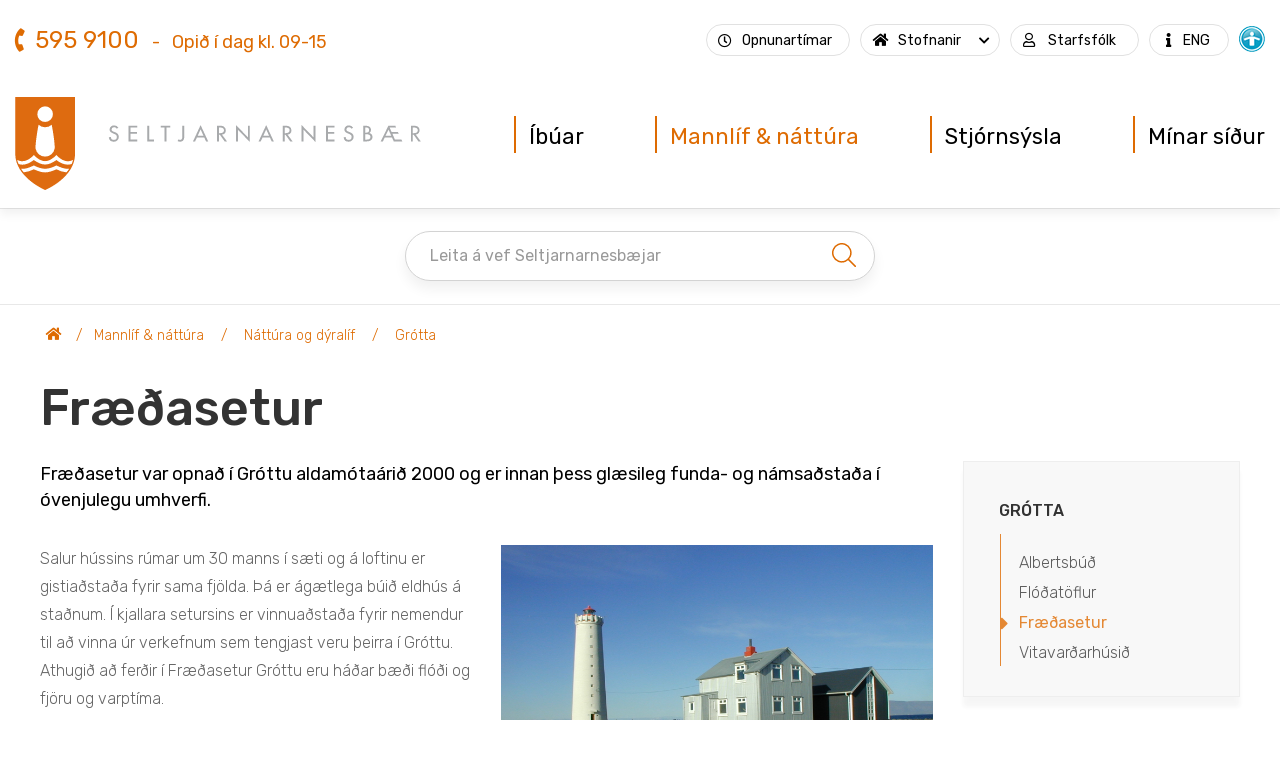

--- FILE ---
content_type: text/html; charset=UTF-8
request_url: https://www.seltjarnarnes.is/is/mannlif-nattura/nattura-og-dyralif/grotta/fraedasetur
body_size: 13320
content:
 <!DOCTYPE html>
<!--
		Stefna ehf. - Moya Vefumsjónarkerfi
		- - - - - - - - - - - - - - - - - -
		http://www.moya.is
		Moya - útgáfa 1.16.2		- - - - - - - - - - - - - - - - - -
-->
<html xmlns="http://www.w3.org/1999/xhtml" lang="is">
<head>
	<meta http-equiv="X-UA-Compatible" content="IE=edge">
	<meta name="viewport" content="width=device-width, initial-scale=1.0">
	<meta charset="UTF-8">
	<meta name="author" content="Seltjarnarnesbær" >
	<meta name="generator" content="Moya 1.16.2" >
	<meta property="og:title" content="Fr&aelig;&eth;asetur">
	<meta property="og:image" content="https://www.seltjarnarnes.is/static/sitemap/lg/e1d67efec4b7eb6bff2ad2046866ce28-og.jpg?v=1768899633">
	<meta property="og:url" content="https://www.seltjarnarnes.is/is/mannlif-nattura/nattura-og-dyralif/grotta/fraedasetur">
	<meta property="og:site_name" content="Seltjarnarnesb&aelig;r">
	<meta property="og:updated_time" content="1652190895">
	<meta property="og:image:width" content="1200">
	<meta property="og:image:height" content="630">
	<meta property="og:locale" content="is_IS">
	<meta property="og:type" content="article">

	<title>Fræðasetur | Seltjarnarnesbær</title>
	<!-- Google Tag Manager -->
	<script>(function(w,d,s,l,i){w[l]=w[l]||[];w[l].push({'gtm.start':
	new Date().getTime(),event:'gtm.js'});var f=d.getElementsByTagName(s)[0],
	j=d.createElement(s),dl=l!='dataLayer'?'&l='+l:'';j.async=true;j.src=
	'https://www.googletagmanager.com/gtm.js?id='+i+dl;f.parentNode.insertBefore(j,f);
	})(window,document,'script','dataLayer','GTM-PK344CH');</script>
	<!-- End Google Tag Manager -->
	<link href="/static/themes/2020/theme.css?v=e7dde6be87" rel="stylesheet" media="all" type="text/css" />
	<link rel="apple-touch-icon" sizes="180x180" href="/static/themes/2020/favicon/apple-touch-icon.png?v=05cce7cdc5">
	<link rel="icon" type="image/png" sizes="32x32" href="/static/themes/2020/favicon/favicon-32x32.png?v=3e78a099cd">
	<link rel="icon" type="image/png" sizes="16x16" href="/static/themes/2020/favicon/favicon-16x16.png?v=bd4c79d6ce">
	<link rel="manifest" href="/static/themes/2020/favicon/site.webmanifest">
	<link rel="mask-icon" href="/static/themes/2020/favicon/safari-pinned-tab.svg?v=2f42f47cfc" color="#de6b02">
	<link rel="shortcut icon" href="/static/themes/2020/favicon/favicon.ico?v=72ea9a8eeb">
	<meta name="msapplication-TileColor" content="#ffffff">
	<meta name="msapplication-config" content="/static/themes/2020/favicon/browserconfig.xml">
	<meta name="theme-color" content="#ffffff">
	<link href="/is/feed" rel="alternate" type="application/rss+xml" title="RSS - Fréttir" >
	<link href="/favicon.ico" rel="icon" type="image/x-icon" >
	<link href="/favicon.ico" rel="shortcut icon" type="image/x-icon" >
	
</head>
<body class="is page preload helpful has-mega-menu" data-static-version="1768899633">
	<!-- Google Tag Manager (noscript) -->
	<noscript><iframe src="https://www.googletagmanager.com/ns.html?id=GTM-PK344CH"
	height="0" width="0" style="display:none;visibility:hidden"></iframe></noscript>
	<!-- End Google Tag Manager (noscript) -->	
	<div id="page">
		<header>
						<a href="#contentContainer" id="skipToMain">Fara í efni</a>

						<div class="contentWrap">
				<div class="logo">
					<a href="/is">
						<img src="/static/themes/2020/images/logo.svg?v=298cdd7062" alt="Seltjarnarnesbær">
					</a>
				</div>
				<nav id="mainmenu" aria-label="Valmynd">
					<ul class="menu mmLevel1 " id="mmm-5"><li class="ele-ibuar si level1 children first goto ord-1"><a href="/is/ibuar"><span>&Iacute;b&uacute;ar</span></a><ul class="menu mmLevel2 " id="mmm-12"><li class="ele-menntun-og-skolar si level2 children first ord-1"><a href="/is/ibuar/menntun-og-skolar"><span class="icon svg school-book" data-icon="school-book"></span><span>Menntun og sk&oacute;lar</span></a><ul class="menu mmLevel3 " id="mmm-91"><li class="ele-ungbarnaleikskoli si level3 children first ord-1"><a href="/is/ibuar/menntun-og-skolar/ungbarnaleikskoli"><span>Ungbarnaleiksk&oacute;li</span></a><ul class="menu mmLevel4 " id="mmm-261"><li class="ele-nytt-fyrirkomulag si level4 first last ord-1"><a href="/is/ibuar/menntun-og-skolar/ungbarnaleikskoli/nytt-fyrirkomulag"><span>N&yacute;tt fyrirkomulag</span></a></li></ul></li><li class="ele-leikskoli si level3 children ord-2"><a href="/is/ibuar/menntun-og-skolar/leikskoli"><span>Leiksk&oacute;li</span></a><ul class="menu mmLevel4 " id="mmm-15"><li class="ele-nytt-fyrirkomulag-i-leikskolum-seltjarnarness si level4 first last ord-1"><a href="/is/ibuar/menntun-og-skolar/leikskoli/nytt-fyrirkomulag-i-leikskolum-seltjarnarness"><span>N&yacute;tt fyrirkomulag</span></a></li></ul></li><li class="ele-grunnskoli si level3 children ord-3"><a href="/is/ibuar/menntun-og-skolar/grunnskoli"><span>Grunnsk&oacute;li</span></a><ul class="menu mmLevel4 " id="mmm-14"><li class="ele-myrarhusaskoli si level4 first ord-1"><a href="/is/ibuar/menntun-og-skolar/grunnskoli/myrarhusaskoli"><span>M&yacute;rarh&uacute;sask&oacute;li</span></a></li><li class="ele-valhusaskoli si level4 last ord-2"><a href="/is/ibuar/menntun-og-skolar/grunnskoli/valhusaskoli"><span>Valh&uacute;sask&oacute;li</span></a></li></ul></li><li class="ele-fristundamidstod si level3 children ord-4"><a href="/is/ibuar/menntun-og-skolar/fristundamidstod"><span>Fr&iacute;stundami&eth;st&ouml;&eth;</span></a><ul class="menu mmLevel4 " id="mmm-17"><li class="ele-skolaskjol-og-fristund si level4 first ord-1"><a href="/is/ibuar/menntun-og-skolar/fristundamidstod/skolaskjol-og-fristund"><span>Skj&oacute;l og Fr&iacute;stund</span></a></li><li class="ele-felagsmidstodin-selid si level4 last ord-2"><a href="/is/ibuar/menntun-og-skolar/fristundamidstod/felagsmidstodin-selid"><span>Seli&eth; f&eacute;lagsmi&eth;st&ouml;&eth;</span></a></li></ul></li><li class="ele-dagforeldrar si level3 ord-5"><a href="/is/ibuar/menntun-og-skolar/dagforeldrar"><span>Dagforeldrar</span></a></li><li class="ele-tonlistarskoli si level3 ord-6"><a href="/is/ibuar/menntun-og-skolar/tonlistarskoli"><span>T&oacute;nlistarsk&oacute;li</span></a></li><li class="ele-skolaskrifstofa si level3 ord-7"><a href="/is/ibuar/menntun-og-skolar/skolaskrifstofa"><span>Sk&oacute;laskrifstofa</span></a></li><li class="ele-sumarskoli si level3 ord-8"><a href="/is/ibuar/menntun-og-skolar/sumarskoli"><span>Sumarsk&oacute;li</span></a></li><li class="ele-sumarnamskeid si level3 ord-9"><a href="/is/ibuar/menntun-og-skolar/sumarnamskeid"><span>Sumarn&aacute;mskei&eth;</span></a></li><li class="ele-vinnuskolinn si level3 last ord-10"><a href="/is/ibuar/menntun-og-skolar/vinnuskolinn"><span>Vinnusk&oacute;linn</span></a></li></ul></li><li class="ele-felagsthjonusta si level2 children ord-2"><a href="/is/ibuar/felagsthjonusta"><span class="icon svg multiple-home" data-icon="multiple-home"></span><span>F&eacute;lags&thorn;j&oacute;nusta</span></a><ul class="menu mmLevel3 " id="mmm-92"><li class="ele-barnavernd si level3 first ord-1"><a href="/is/ibuar/felagsthjonusta/barnavernd"><span>Barnavernd</span></a></li><li class="ele-eldri-borgarar si level3 ord-2"><a href="/is/ibuar/felagsthjonusta/eldri-borgarar"><span>Eldri borgarar</span></a></li><li class="ele-fatlad-folk si level3 ord-3"><a href="/is/ibuar/felagsthjonusta/fatlad-folk"><span>Fatla&eth; f&oacute;lk</span></a></li><li class="ele-fjarhagsadstod si level3 ord-4"><a href="/is/ibuar/felagsthjonusta/fjarhagsadstod"><span>Fj&aacute;rhagsa&eth;sto&eth;</span></a></li><li class="ele-felagsleg-radgjof si level3 ord-5"><a href="/is/ibuar/felagsthjonusta/felagsleg-radgjof"><span>F&eacute;lagsleg r&aacute;&eth;gj&ouml;f</span></a></li><li class="ele-husnaedismal si level3 last ord-6"><a href="/is/ibuar/felagsthjonusta/husnaedismal"><span>H&uacute;sn&aelig;&eth;ism&aacute;l</span></a></li></ul></li><li class="ele-umhverfi-og-skipulag si level2 children ord-3"><a href="/is/ibuar/umhverfi-og-skipulag"><span class="icon svg project-blueprint-home" data-icon="project-blueprint-home"></span><span>Umhverfi og skipulag</span></a><ul class="menu mmLevel3 " id="mmm-79"><li class="ele-byggingamal si level3 children first ord-1"><a href="/is/ibuar/umhverfi-og-skipulag/byggingamal"><span>Byggingam&aacute;l</span></a><ul class="menu mmLevel4 " id="mmm-73"><li class="ele-eignasjodur si level4 first ord-1"><a href="/is/ibuar/umhverfi-og-skipulag/byggingamal/eignasjodur"><span>Eignasj&oacute;&eth;ur</span></a></li><li class="ele-fasteignagjold si level4 ord-2"><a href="/is/ibuar/umhverfi-og-skipulag/byggingamal/fasteignagjold"><span>Fasteignagj&ouml;ld</span></a></li><li class="ele-lodir si level4 ord-3"><a href="/is/ibuar/umhverfi-og-skipulag/byggingamal/lodir"><span>L&oacute;&eth;ir</span></a></li><li class="ele-sjovarnir si level4 ord-4"><a href="/is/ibuar/umhverfi-og-skipulag/byggingamal/sjovarnir"><span>Sj&oacute;varnir</span></a></li><li class="ele-smabatahofn si level4 last ord-5"><a href="/is/ibuar/umhverfi-og-skipulag/byggingamal/smabatahofn"><span>Sm&aacute;b&aacute;tah&ouml;fn</span></a></li></ul></li><li class="ele-skipulagsmal si level3 children ord-2"><a href="/is/ibuar/umhverfi-og-skipulag/skipulagsmal"><span>Skipulagsm&aacute;l</span></a><ul class="menu mmLevel4 " id="mmm-74"><li class="ele-adalskipulag si level4 first ord-1"><a href="/is/ibuar/umhverfi-og-skipulag/skipulagsmal/adalskipulag"><span>A&eth;alskipulag</span></a></li><li class="ele-deiliskipulag si level4 ord-2"><a href="/is/ibuar/umhverfi-og-skipulag/skipulagsmal/deiliskipulag"><span>Deiliskipulag</span></a></li><li class="ele-skipulag-i-kynningu si level4 last ord-3"><a href="/is/ibuar/umhverfi-og-skipulag/skipulagsmal/skipulag-i-kynningu"><span>Skipulag &iacute; kynningu</span></a></li></ul></li><li class="ele-umhverfismal si level3 ord-3"><a href="/is/ibuar/umhverfi-og-skipulag/umhverfismal"><span>Umhverfism&aacute;l</span></a></li><li class="ele-samgongur si level3 children ord-4"><a href="/is/ibuar/umhverfi-og-skipulag/samgongur"><span>Samg&ouml;ngur</span></a><ul class="menu mmLevel4 " id="mmm-76"><li class="ele-bilastaedasjodur si level4 first last ord-1"><a href="/is/ibuar/umhverfi-og-skipulag/samgongur/bilastaedasjodur"><span>B&iacute;last&aelig;&eth;asj&oacute;&eth;ur</span></a></li></ul></li><li class="ele-veitur si level3 last ord-5"><a href="/is/ibuar/umhverfi-og-skipulag/veitur"><span>Veitur</span></a></li></ul></li><li class="ele-ithrottir-og-tomstundir si level2 children ord-4"><a href="/is/ibuar/ithrottir-og-tomstundir"><span class="icon svg climbing-sports" data-icon="climbing-sports"></span><span>&Iacute;&thorn;r&oacute;ttir og t&oacute;mstundir</span></a><ul class="menu mmLevel3 " id="mmm-93"><li class="ele-hreyfing-61 si level3 first ord-1"><a href="/is/ibuar/ithrottir-og-tomstundir/hreyfing-61"><span>Hreyfing 60+</span></a></li><li class="ele-ithrottir si level3 ord-2"><a href="/is/ibuar/ithrottir-og-tomstundir/ithrottir"><span>&Iacute;&thorn;r&oacute;ttastarf</span></a></li><li class="ele-opin-leiksvaedi si level3 ord-3"><a href="/is/ibuar/ithrottir-og-tomstundir/opin-leiksvaedi"><span>Opin leiksv&aelig;&eth;i</span></a></li><li class="ele-sundlaug si level3 ord-4"><a href="/is/ibuar/ithrottir-og-tomstundir/sundlaug"><span>Sundlaug</span></a></li><li class="ele-tomstundastyrkir si level3 last ord-5"><a href="/is/ibuar/ithrottir-og-tomstundir/tomstundastyrkir"><span>T&oacute;mstundastyrkir</span></a></li></ul></li><li class="ele-thjonusta si level2 children ord-5"><a href="/is/ibuar/thjonusta"><span class="icon svg multiple-actions-home" data-icon="multiple-actions-home"></span><span>&THORN;j&oacute;nusta</span></a><ul class="menu mmLevel3 " id="mmm-95"><li class="ele-baejarskrifstofur-seltjarnarness si level3 first ord-1"><a href="/is/ibuar/thjonusta/baejarskrifstofur-seltjarnarness"><span>B&aelig;jarskrifstofur Seltjarnarness</span></a></li><li class="ele-neydarsimi si level3 ord-2"><a href="/is/ibuar/thjonusta/neydarsimi"><span>Ney&eth;ars&iacute;mi hj&aacute; Veitum b&aelig;jarins</span></a></li><li class="ele-umsoknir-og-eydublod si level3 ord-3"><a href="/is/ibuar/thjonusta/umsoknir-og-eydublod"><span>Ums&oacute;knir og ey&eth;ubl&ouml;&eth;</span></a></li><li class="ele-sms-tilkynningar si level3 ord-4"><a href="/is/ibuar/thjonusta/sms-tilkynningar"><span>SMS tilkynningar</span></a></li><li class="ele-vefur-seltjarnarnesbaejar si level3 last ord-5"><a href="/is/ibuar/thjonusta/vefur-seltjarnarnesbaejar"><span>Vefur Seltjarnarnesb&aelig;jar</span></a></li></ul></li><li class="ele-ibuaverkefni si level2 children ord-6"><a href="/is/ibuar/ibuaverkefni"><span class="icon svg couple-home-man-woman" data-icon="couple-home-man-woman"></span><span>&Iacute;b&uacute;averkefni</span></a><ul class="menu mmLevel3 " id="mmm-78"><li class="ele-heilsueflandi-samfelag si level3 first last ord-1"><a href="/is/ibuar/ibuaverkefni/heilsueflandi-samfelag"><span>Heilsueflandi samf&eacute;lag</span></a></li></ul></li><li class="ele-thjonustumidstod si level2 children last ord-7"><a href="/is/ibuar/thjonustumidstod"><span class="icon svg multiple-actions-information" data-icon="multiple-actions-information"></span><span>&THORN;j&oacute;nustumi&eth;st&ouml;&eth;</span></a><ul class="menu mmLevel3 " id="mmm-96"><li class="ele-sorphirdadagatal si level3 children first ord-1"><a href="/is/ibuar/thjonustumidstod/sorphirdadagatal"><span>Sorphir&eth;a</span></a><ul class="menu mmLevel4 " id="mmm-127"><li class="ele-nytt-flokkunarkerfi-2023 si level4 first last ord-1"><a href="/is/ibuar/thjonustumidstod/sorphirdadagatal/nytt-flokkunarkerfi-2023"><span>N&yacute;tt flokkunarkerfi 2023</span></a></li></ul></li><li class="ele-mokstur-og-soltun si level3 ord-2"><a href="/is/ibuar/thjonustumidstod/mokstur-og-soltun"><span>Mokstur og s&ouml;ltun</span></a></li><li class="ele-gotulysing si level3 ord-3"><a href="/is/ibuar/thjonustumidstod/gotulysing"><span>G&ouml;tul&yacute;sing</span></a></li><li class="ele-jolaljosin-lysa-upp-skammdegid si level3 last ord-4"><a href="/is/ibuar/thjonustumidstod/jolaljosin-lysa-upp-skammdegid"><span>J&oacute;lalj&oacute;sin</span></a></li></ul></li></ul></li><li class="ele-mannlif-nattura si level1 selectedLevel1 children goto ord-2"><a href="/is/mannlif-nattura"><span>Mannl&iacute;f &amp; n&aacute;tt&uacute;ra</span></a><ul class="menu mmLevel2 " id="mmm-21"><li class="ele-nattura-og-dyralif si level2 selectedLevel2 children first ord-1"><a href="/is/mannlif-nattura/nattura-og-dyralif"><span class="icon svg water-sun" data-icon="water-sun"></span><span>N&aacute;tt&uacute;ra og d&yacute;ral&iacute;f</span></a><ul class="menu mmLevel3 " id="mmm-80"><li class="ele-ahugaverdir-stadir si level3 first ord-1"><a href="/is/mannlif-nattura/nattura-og-dyralif/ahugaverdir-stadir"><span>&Aacute;hugaver&eth;ir sta&eth;ir</span></a></li><li class="ele-dyralif-fuglar si level3 ord-2"><a href="/is/mannlif-nattura/nattura-og-dyralif/dyralif-fuglar"><span>D&yacute;ral&iacute;f / fuglar</span></a></li><li class="ele-grodurfar-plontur si level3 ord-3"><a href="/is/mannlif-nattura/nattura-og-dyralif/grodurfar-plontur"><span>Gr&oacute;&eth;urfar / pl&ouml;ntur</span></a></li><li class="ele-grotta si level3 selectedLevel3 children last ord-4"><a href="/is/mannlif-nattura/nattura-og-dyralif/grotta"><span>Gr&oacute;tta</span></a><ul class="menu mmLevel4 " id="mmm-178"><li class="ele-albertsbud si level4 first ord-1"><a href="/is/mannlif-nattura/nattura-og-dyralif/grotta/albertsbud"><span>Albertsb&uacute;&eth;</span></a></li><li class="ele-flodatoflur si level4 ord-2"><a href="/is/mannlif-nattura/nattura-og-dyralif/grotta/flodatoflur"><span>Fl&oacute;&eth;at&ouml;flur</span></a></li><li class="ele-fraedasetur si level4 selectedLevel4 active ord-3"><a href="/is/mannlif-nattura/nattura-og-dyralif/grotta/fraedasetur"><span>Fr&aelig;&eth;asetur</span></a></li><li class="ele-vitavardarhusid si level4 last ord-4"><a href="/is/mannlif-nattura/nattura-og-dyralif/grotta/vitavardarhusid"><span>Vitavar&eth;arh&uacute;si&eth;</span></a></li></ul></li></ul></li><li class="ele-hreyfing-og-utivist si level2 children ord-2"><a href="/is/mannlif-nattura/hreyfing-og-utivist"><span class="icon svg golf" data-icon="golf"></span><span>Hreyfing og &uacute;tivist</span></a><ul class="menu mmLevel3 " id="mmm-81"><li class="ele-golf-og-golfvollur si level3 first ord-1"><a href="/is/mannlif-nattura/hreyfing-og-utivist/golf-og-golfvollur"><span>Golf og golfv&ouml;llur</span></a></li><li class="ele-hreyfing-60 si level3 ord-2"><a href="/is/mannlif-nattura/hreyfing-og-utivist/hreyfing-60"><span>Hreyfing 60+</span></a></li><li class="ele-hjolastigar-gongustigar si level3 ord-3"><a href="/is/mannlif-nattura/hreyfing-og-utivist/hjolastigar-gongustigar"><span>Hj&oacute;last&iacute;gar / g&ouml;ngust&iacute;gar</span></a></li><li class="ele-ithrottir si level3 ord-4"><a href="/is/mannlif-nattura/hreyfing-og-utivist/ithrottir"><span>&Iacute;&thorn;r&oacute;ttastarf</span></a></li><li class="ele-opin-leiksvaedi si level3 ord-5"><a href="/is/mannlif-nattura/hreyfing-og-utivist/opin-leiksvaedi"><span>Opin leiksv&aelig;&eth;i</span></a></li><li class="ele-opin-svaedi si level3 ord-6"><a href="/is/mannlif-nattura/hreyfing-og-utivist/opin-svaedi"><span>Opin sv&aelig;&eth;i</span></a></li><li class="ele-sundlaugin si level3 ord-7"><a href="/is/mannlif-nattura/hreyfing-og-utivist/sundlaugin"><span>Sundlaug</span></a></li><li class="ele-ut-um-allt-utivist si level3 last ord-8"><a href="/is/mannlif-nattura/hreyfing-og-utivist/ut-um-allt-utivist"><span>&Uacute;t um allt - &uacute;tivist</span></a></li></ul></li><li class="ele-menningararfur si level2 children ord-3"><a href="/is/mannlif-nattura/menningararfur"><span class="icon svg shield" data-icon="shield"></span><span>Menningararfur</span></a><ul class="menu mmLevel3 " id="mmm-82"><li class="ele-fornminjar si level3 first ord-1"><a href="/is/mannlif-nattura/menningararfur/fornminjar"><span>Fornminjar</span></a></li><li class="ele-rafraen-seltirningabok si level3 ord-2"><a href="/is/mannlif-nattura/menningararfur/rafraen-seltirningabok"><span>Rafr&aelig;n Seltirningab&oacute;k</span></a></li><li class="ele-saga si level3 last ord-3"><a href="/is/mannlif-nattura/menningararfur/saga"><span>Saga</span></a></li></ul></li><li class="ele-menning si level2 children ord-4"><a href="/is/mannlif-nattura/menning"><span class="icon svg libraryart" data-icon="libraryart"></span><span>Menning</span></a><ul class="menu mmLevel3 " id="mmm-88"><li class="ele-bokasafn si level3 first ord-1"><a href="/is/mannlif-nattura/menning/bokasafn"><span>B&oacute;kasafn</span></a></li><li class="ele-felagsheimili-seltjarnarness si level3 ord-2"><a href="/is/mannlif-nattura/menning/felagsheimili-seltjarnarness"><span>F&eacute;lagsheimili</span></a></li><li class="ele-listaverk-baejarins si level3 children ord-3"><a href="/is/mannlif-nattura/menning/listaverk-baejarins"><span>Listaverk b&aelig;jarins</span></a><ul class="menu mmLevel4 " id="mmm-206"><li class="ele-asmundur-sveinsson-truarbrogdin si level4 first ord-1"><a href="/is/mannlif-nattura/menning/listaverk-baejarins/asmundur-sveinsson-truarbrogdin"><span>&Aacute;smundur Sveinsson - Tr&uacute;arbr&ouml;g&eth;in</span></a></li><li class="ele-sigurjon-olafsson-skyggnst-bak-vid-tunglid si level4 ord-2"><a href="/is/mannlif-nattura/menning/listaverk-baejarins/sigurjon-olafsson-skyggnst-bak-vid-tunglid"><span>Sigurj&oacute;n &Oacute;lafsson - Skyggnst bak vi&eth; tungli&eth;.</span></a></li><li class="ele-magnus-tomasson-amlodi si level4 ord-3"><a href="/is/mannlif-nattura/menning/listaverk-baejarins/magnus-tomasson-amlodi"><span>Magn&uacute;s T&oacute;masson - Aml&oacute;&eth;i</span></a></li><li class="ele-steinunn-thorarinsdottir-skuggar si level4 ord-4"><a href="/is/mannlif-nattura/menning/listaverk-baejarins/steinunn-thorarinsdottir-skuggar"><span>Steinunn &THORN;&oacute;rarinsd&oacute;ttir - Skuggar</span></a></li><li class="ele-hallsteinn-sigurdsson-madur-og-kona si level4 ord-5"><a href="/is/mannlif-nattura/menning/listaverk-baejarins/hallsteinn-sigurdsson-madur-og-kona"><span>Hallsteinn Sigur&eth;sson - Ma&eth;ur og kona</span></a></li><li class="ele-gudmundur-benediktsson-olduspil si level4 ord-6"><a href="/is/mannlif-nattura/menning/listaverk-baejarins/gudmundur-benediktsson-olduspil"><span>Gu&eth;mundur Benediktsson - &Ouml;lduspil</span></a></li><li class="ele-olof-nordal-bollasteinn si level4 last ord-7"><a href="/is/mannlif-nattura/menning/listaverk-baejarins/olof-nordal-bollasteinn"><span>&Oacute;l&ouml;f Nordal - Bollasteinn</span></a></li></ul></li><li class="ele-lyfjafraedisafnid si level3 ord-4"><a href="/is/mannlif-nattura/menning/lyfjafraedisafnid"><span>Lyfjafr&aelig;&eth;isafni&eth;</span></a></li><li class="ele-menningarstarf si level3 ord-5"><a href="/is/mannlif-nattura/menning/menningarstarf"><span>Menningarstarf</span></a></li><li class="ele-menningarhatid si level3 ord-6"><a href="/is/mannlif-nattura/menning/menningarhatid"><span>Menningarh&aacute;t&iacute;&eth;</span></a></li><li class="ele-nesstofa si level3 ord-7"><a href="/is/mannlif-nattura/menning/nesstofa"><span>Nesstofa</span></a></li><li class="ele-urtagardur si level3 last ord-8"><a href="/is/mannlif-nattura/menning/urtagardur"><span>Urtagar&eth;ur</span></a></li></ul></li><li class="ele-felagslif si level2 children ord-5"><a href="/is/mannlif-nattura/felagslif"><span class="icon svg presentation" data-icon="presentation"></span><span>F&eacute;lagsstarf</span></a><ul class="menu mmLevel3 " id="mmm-89"><li class="ele-felagsstarf-eldri-baejarbua si level3 first ord-1"><a href="/is/mannlif-nattura/felagslif/felagsstarf-eldri-baejarbua"><span>F&eacute;lagsstarf eldri b&aelig;jarb&uacute;a</span></a></li><li class="ele-felagsstarf-ungmenna si level3 ord-2"><a href="/is/mannlif-nattura/felagslif/felagsstarf-ungmenna"><span>F&eacute;lagsstarf ungmenna</span></a></li><li class="ele-seltjarnarneskirkja si level3 last ord-3"><a href="/is/mannlif-nattura/felagslif/seltjarnarneskirkja"><span>Seltjarnarneskirkja</span></a></li></ul></li><li class="ele-verdlaun-og-vidurkenningar si level2 children ord-6"><a href="/is/mannlif-nattura/verdlaun-og-vidurkenningar"><span class="icon svg award" data-icon="award"></span><span>Ver&eth;laun og vi&eth;urkenningar</span></a><ul class="menu mmLevel3 " id="mmm-90"><li class="ele-baejarlistamadur si level3 children first ord-1"><a href="/is/mannlif-nattura/verdlaun-og-vidurkenningar/baejarlistamadur"><span>B&aelig;jarlistama&eth;ur</span></a><ul class="menu mmLevel4 " id="mmm-192"><li class="ele-2022 si level4 first last ord-1"><a href="/is/mannlif-nattura/verdlaun-og-vidurkenningar/baejarlistamadur/2022"><span>Litaveita</span></a></li></ul></li><li class="ele-felagsmalavidurkenning-ithraeskulydsstarf si level3 ord-2"><a href="/is/mannlif-nattura/verdlaun-og-vidurkenningar/felagsmalavidurkenning-ithraeskulydsstarf"><span>F&eacute;lagsm&aacute;lavi&eth;urkenning (&iacute;&thorn;r./&aelig;skul&yacute;&eth;sstarf)</span></a></li><li class="ele-ithrottamadur-arsins si level3 last ord-3"><a href="/is/mannlif-nattura/verdlaun-og-vidurkenningar/ithrottamadur-arsins"><span>&Iacute;&thorn;r&oacute;ttama&eth;ur &aacute;rsins</span></a></li></ul></li><li class="ele-vidburdir si level2 children last ord-7"><a href="/is/mannlif-nattura/vidburdir"><span class="icon svg balloons" data-icon="balloons"></span><span>Vi&eth;bur&eth;ir</span></a><ul class="menu mmLevel3 " id="mmm-25"><li class="ele-skra-vidburd si level3 first last ord-1"><a href="/is/mannlif-nattura/vidburdir/submit"><span>Skr&aacute; vi&eth;bur&eth;</span></a></li></ul></li></ul></li><li class="ele-stjornsysla si level1 children goto ord-3"><a href="/is/stjornsysla"><span>Stj&oacute;rns&yacute;sla</span></a><ul class="menu mmLevel2 " id="mmm-22"><li class="ele-baejarstjorn si level2 children first ord-1"><a href="/is/stjornsysla/baejarstjorn"><span class="icon svg multiple" data-icon="multiple"></span><span>B&aelig;jarstj&oacute;rn</span></a><ul class="menu mmLevel3 " id="mmm-83"><li class="ele-baejarstjori si level3 first ord-1"><a href="/is/stjornsysla/baejarstjorn/baejarstjori"><span>B&aelig;jarstj&oacute;ri</span></a></li><li class="ele-baejarstjorn si level3 ord-2"><a href="/is/stjornsysla/baejarstjorn/baejarstjorn"><span>B&aelig;jarstj&oacute;rn</span></a></li><li class="ele-baejarstjornarfundir si level3 ord-3"><a href="/is/stjornsysla/baejarstjorn/baejarstjornarfundir"><span>B&aelig;jarstj&oacute;rnarfundir</span></a></li><li class="ele-skipurit si level3 last ord-4"><a href="/is/stjornsysla/baejarstjorn/skipurit"><span>Skipurit</span></a></li></ul></li><li class="ele-stjornsyslan si level2 children ord-2"><a href="/is/stjornsysla/stjornsyslan"><span class="icon svg legal" data-icon="legal"></span><span>Stj&oacute;rns&yacute;slan</span></a><ul class="menu mmLevel3 " id="mmm-84"><li class="ele-nefndir-og-rad si level3 first ord-1"><a href="/is/stjornsysla/stjornsyslan/nefndir-og-rad"><span>Nefndir og r&aacute;&eth;</span></a></li><li class="ele-erindisbref si level3 ord-2"><a href="/is/stjornsysla/stjornsyslan/erindisbref"><span>Erindisbr&eacute;f</span></a></li><li class="ele-stefnur si level3 ord-3"><a href="/is/stjornsysla/stjornsyslan/stefnur"><span>Stefnur</span></a></li><li class="ele-reglur-og-samthykktir si level3 children ord-4"><a href="/is/stjornsysla/stjornsyslan/reglur-og-samthykktir"><span>Reglur og sam&thorn;ykktir</span></a><ul class="menu mmLevel4 " id="mmm-262"><li class="ele-reglur-og-samthykktir-logreglumala si level4 children first ord-1"><a href="/is/stjornsysla/stjornsyslan/reglur-og-samthykktir/reglur-og-samthykktir-logreglumala"><span>L&ouml;greglum&aacute;l</span></a><ul class="menu mmLevel5 " id="mmm-278"><li class="ele-logreglusamthykkt-fyrir-seltjarnarneskaupstad si level5 first ord-1"><a href="/is/stjornsysla/stjornsyslan/reglur-og-samthykktir/reglur-og-samthykktir-logreglumala/logreglusamthykkt-fyrir-seltjarnarneskaupstad"><span>L&ouml;greglusam&thorn;ykkt fyrir Seltjarnarneskaupsta&eth;</span></a></li><li class="ele-samthykkt-um-bilastaedasjod-seltjarnarnesbaejar si level5 ord-2"><a href="/is/stjornsysla/stjornsyslan/reglur-og-samthykktir/reglur-og-samthykktir-logreglumala/samthykkt-um-bilastaedasjod-seltjarnarnesbaejar"><span>Sam&thorn;ykkt um b&iacute;last&aelig;&eth;asj&oacute;&eth; Seltjarnarnesb&aelig;jar</span></a></li><li class="ele-samthykkt-um-hundahald-i-seltjarnarneskaupstad si level5 ord-3"><a href="/is/stjornsysla/stjornsyslan/reglur-og-samthykktir/reglur-og-samthykktir-logreglumala/samthykkt-um-hundahald-i-seltjarnarneskaupstad"><span>Sam&thorn;ykkt  um hundahald &iacute; Seltjarnarneskaupsta&eth;</span></a></li><li class="ele-samthykkt-um-kattahald-a-seltjarnarnesi si level5 ord-4"><a href="/is/stjornsysla/stjornsyslan/reglur-og-samthykktir/reglur-og-samthykktir-logreglumala/samthykkt-um-kattahald-a-seltjarnarnesi"><span>Sam&thorn;ykkt um kattahald &aacute; Seltjarnarnesi</span></a></li><li class="ele-samthykkt-um-haensnahald-i-seltjarnarnesbae si level5 last ord-5"><a href="/is/stjornsysla/stjornsyslan/reglur-og-samthykktir/reglur-og-samthykktir-logreglumala/samthykkt-um-haensnahald-i-seltjarnarnesbae"><span>Sam&thorn;ykkt um h&aelig;nsnahald &iacute; Seltjarnarnesb&aelig;</span></a></li></ul></li><li class="ele-felagsmal si level4 children ord-2"><a href="/is/stjornsysla/stjornsyslan/reglur-og-samthykktir/felagsmal"><span>F&eacute;lagsm&aacute;l</span></a><ul class="menu mmLevel5 " id="mmm-279"><li class="ele-reglur-um-felagslega-heimathjonustu-hja-seltjarnarnesbae si level5 first ord-1"><a href="/is/stjornsysla/stjornsyslan/reglur-og-samthykktir/felagsmal/reglur-um-felagslega-heimathjonustu-hja-seltjarnarnesbae"><span>Reglur um f&eacute;lagslega heima&thorn;j&oacute;nustu hj&aacute; Seltjarnarnesb&aelig;</span></a></li><li class="ele-reglur-um-fjarhagsadstod-hja-seltjarnarnesbae si level5 ord-2"><a href="/is/stjornsysla/stjornsyslan/reglur-og-samthykktir/felagsmal/reglur-um-fjarhagsadstod-hja-seltjarnarnesbae"><span>Reglur um fj&aacute;rhagsa&eth;sto&eth; hj&aacute; Seltjarnarnesb&aelig;</span></a></li><li class="ele-reglur-um-konnun-og-medferd-einstakra-barnaverndarmala-eda-malaflokka-hja-starfsmonnum-fjolskyldunefndar-seltjarnarness si level5 ord-3"><a href="/is/stjornsysla/stjornsyslan/reglur-og-samthykktir/felagsmal/reglur-um-konnun-og-medferd-einstakra-barnaverndarmala-eda-malaflokka-hja-starfsmonnum-fjolskyldunefndar-seltjarnarness"><span>Reglur um k&ouml;nnun og me&eth;fer&eth; einstakra barnaverndarm&aacute;la e&eth;a m&aacute;laflokka </span></a></li><li class="ele-reglur-seltjarnarnesbaejar-um-studning-vid-born-og-fjolskyldur-theirra si level5 ord-4"><a href="/is/stjornsysla/stjornsyslan/reglur-og-samthykktir/felagsmal/reglur-seltjarnarnesbaejar-um-studning-vid-born-og-fjolskyldur-theirra"><span>Reglur Seltjarnarnesb&aelig;jar um stu&eth;ning vi&eth; b&ouml;rn og fj&ouml;lskyldur &thorn;eirra</span></a></li><li class="ele-reglur-um-lidveislu si level5 ord-5"><a href="/is/stjornsysla/stjornsyslan/reglur-og-samthykktir/felagsmal/reglur-um-lidveislu"><span>Reglur um li&eth;veislu</span></a></li><li class="ele-reglur-seltjarnarnesbaejar-um-serstakan-husnaedisstudning si level5 ord-6"><a href="/is/stjornsysla/stjornsyslan/reglur-og-samthykktir/felagsmal/reglur-seltjarnarnesbaejar-um-serstakan-husnaedisstudning"><span>Reglur Seltjarnarnesb&aelig;jar um s&eacute;rstakan h&uacute;sn&aelig;&eth;isstu&eth;ning</span></a></li><li class="ele-reglur-seltjarnarnesbaejar-um-veitingu-fjarstyrks-til-greidslu-logmannsadstodar-samkvaemt-barnaverndarlogum si level5 ord-7"><a href="/is/stjornsysla/stjornsyslan/reglur-og-samthykktir/felagsmal/reglur-seltjarnarnesbaejar-um-veitingu-fjarstyrks-til-greidslu-logmannsadstodar-samkvaemt-barnaverndarlogum"><span>Reglur Seltjarnarnesb&aelig;jar um veitingu fj&aacute;rstyrks til grei&eth;slu l&ouml;gmannsa&eth;sto&eth;ar samkv&aelig;mt barnaverndarl&ouml;gum</span></a></li><li class="ele-reglur-um-uthlutun-felagslegra-leiguibuda-seltjarnarnesbaejar si level5 ord-8"><a href="/is/stjornsysla/stjornsyslan/reglur-og-samthykktir/felagsmal/reglur-um-uthlutun-felagslegra-leiguibuda-seltjarnarnesbaejar"><span>Reglur um &uacute;thlutun f&eacute;lagslegra leigu&iacute;b&uacute;&eth;a Seltjarnarnesb&aelig;jar</span></a></li><li class="ele-reglur-um-thatttoku-seltjarnarnesbaejar-i-kostnadi-aldradra-vid-sjukrathjalfun si level5 ord-9"><a href="/is/stjornsysla/stjornsyslan/reglur-og-samthykktir/felagsmal/reglur-um-thatttoku-seltjarnarnesbaejar-i-kostnadi-aldradra-vid-sjukrathjalfun"><span>Reglur um &thorn;&aacute;ttt&ouml;ku Seltjarnarnesb&aelig;jar &iacute; kostna&eth;i aldra&eth;ra vi&eth; sj&uacute;kra&thorn;j&aacute;lfun</span></a></li><li class="ele-reglur-fyrir-ferdathjonustu-fatladra-a-seltjarnarnesi si level5 ord-10"><a href="/is/stjornsysla/stjornsyslan/reglur-og-samthykktir/felagsmal/reglur-fyrir-ferdathjonustu-fatladra-a-seltjarnarnesi"><span>Reglur fyrir fer&eth;a&thorn;j&oacute;nustu fatla&eth;ra &aacute; Seltjarnarnesi</span></a></li><li class="ele-reglur-um-styrki-til-nams-verkfaera-og-taekjakaupa-fatlads-folks-med-langvarandi-studningstharfir si level5 last ord-11"><a href="/is/stjornsysla/stjornsyslan/reglur-og-samthykktir/felagsmal/reglur-um-styrki-til-nams-verkfaera-og-taekjakaupa-fatlads-folks-med-langvarandi-studningstharfir"><span>Reglur um styrki til n&aacute;ms, verkf&aelig;ra- og t&aelig;kjakaupa fatla&eth;s f&oacute;lks me&eth; langvarandi stu&eth;nings&thorn;arfir</span></a></li></ul></li><li class="ele-fraedslu-og-skolamal si level4 children ord-3"><a href="/is/stjornsysla/stjornsyslan/reglur-og-samthykktir/fraedslu-og-skolamal"><span>Fr&aelig;&eth;slu- og sk&oacute;lam&aacute;l</span></a><ul class="menu mmLevel5 " id="mmm-288"><li class="ele-reglur-seltjarnarnesbaejar-um-tonlistarnam-i-odrum-sveitarfelogum si level5 first ord-1"><a href="/is/stjornsysla/stjornsyslan/reglur-og-samthykktir/fraedslu-og-skolamal/reglur-seltjarnarnesbaejar-um-tonlistarnam-i-odrum-sveitarfelogum"><span>Reglur Seltjarnarnesb&aelig;jar um t&oacute;nlistarn&aacute;m &iacute; &ouml;&eth;rum sveitarf&eacute;l&ouml;gum</span></a></li><li class="ele-reglur-um-greidslur-til-dagforeldra-vegna-daggaeslu-barna-i-heimahusi-med-logheimili-a-seltjarnarnesi si level5 ord-2"><a href="/is/stjornsysla/stjornsyslan/reglur-og-samthykktir/fraedslu-og-skolamal/reglur-um-greidslur-til-dagforeldra-vegna-daggaeslu-barna-i-heimahusi-med-logheimili-a-seltjarnarnesi"><span>Reglur um grei&eth;slur til dagforeldra vegna dagg&aelig;slu barna &iacute; heimah&uacute;si</span></a></li><li class="ele-reglur-um-greidslur-til-foreldraforradamanna-vegna-daggaeslu-barna-i-heimahusi si level5 ord-3"><a href="/is/stjornsysla/stjornsyslan/reglur-og-samthykktir/fraedslu-og-skolamal/reglur-um-greidslur-til-foreldraforradamanna-vegna-daggaeslu-barna-i-heimahusi"><span>Reglur um grei&eth;slur til forr&aacute;&eth;amanna vegna dagg&aelig;slu barna &iacute; heimah&uacute;si</span></a></li><li class="ele-reglur-og-samthykktir-fyrir-nidurgreidslur-a-thjonustu-dagforeldra-og-afslaetti-af-gjaldskram-leikskola-seltjarnarness-og-skolaskjols-grunnskola-seltjarnarness si level5 ord-4"><a href="/is/stjornsysla/stjornsyslan/reglur-og-samthykktir/fraedslu-og-skolamal/reglur-og-samthykktir-fyrir-nidurgreidslur-a-thjonustu-dagforeldra-og-afslaetti-af-gjaldskram-leikskola-seltjarnarness-og-skolaskjols-grunnskola-seltjarnarness"><span>Reglur og sam&thorn;ykktir fyrir ni&eth;urgrei&eth;slur &aacute; &thorn;j&oacute;nustu dagforeldra og afsl&aelig;tti af gjaldskr&aacute;m </span></a></li><li class="ele-innritunarreglur-i-leikskola-seltjarnarness si level5 last ord-5"><a href="/is/stjornsysla/stjornsyslan/reglur-og-samthykktir/fraedslu-og-skolamal/innritunarreglur-i-leikskola-seltjarnarness"><span>Innritunarreglur &iacute; leiksk&oacute;la Seltjarnarness</span></a></li></ul></li><li class="ele-menningarmal si level4 children ord-4"><a href="/is/stjornsysla/stjornsyslan/reglur-og-samthykktir/menningarmal"><span>Menningarm&aacute;l</span></a><ul class="menu mmLevel5 " id="mmm-289"><li class="ele-uhlutunarreglur-menningarnefndar-seltjarnarnesbaejar-vegna-styrkja-til-lista-og-menningarmala si level5 first ord-1"><a href="/is/stjornsysla/stjornsyslan/reglur-og-samthykktir/menningarmal/uhlutunarreglur-menningarnefndar-seltjarnarnesbaejar-vegna-styrkja-til-lista-og-menningarmala"><span>&Uacute;hlutunarreglur menningarnefndar Seltjarnarnesb&aelig;jar vegna styrkja til lista- og menningarm&aacute;la</span></a></li><li class="ele-reglur-um-tilnefningu-baejarlistamanns-seltjarnarness si level5 last ord-2"><a href="/is/stjornsysla/stjornsyslan/reglur-og-samthykktir/menningarmal/reglur-um-tilnefningu-baejarlistamanns-seltjarnarness"><span>Reglur um tilnefningu b&aelig;jarlistamanns Seltjarnarness</span></a></li></ul></li><li class="ele-stjornsysla si level4 children ord-5"><a href="/is/stjornsysla/stjornsyslan/reglur-og-samthykktir/stjornsysla"><span>Stj&oacute;rns&yacute;sla</span></a><ul class="menu mmLevel5 " id="mmm-290"><li class="ele-innkaupareglur-seltjarnarnesbaejar si level5 first ord-1"><a href="/is/stjornsysla/stjornsyslan/reglur-og-samthykktir/stjornsysla/innkaupareglur-seltjarnarnesbaejar"><span>Innkaupareglur Seltjarnarnesb&aelig;jar</span></a></li><li class="ele-samthykkt-um-stjorn-seltjarnarnesbaejar-nr-8312013 si level5 ord-2"><a href="/is/stjornsysla/stjornsyslan/reglur-og-samthykktir/stjornsysla/samthykkt-um-stjorn-seltjarnarnesbaejar-nr-8312013"><span>Sam&thorn;ykkt um stj&oacute;rn Seltjarnarnesb&aelig;jar nr. 831/2013.</span></a></li><li class="ele-sidareglur-kjorinna-fulltrua-hja-seltjarnarnesskaupstad si level5 ord-3"><a href="/is/stjornsysla/stjornsyslan/reglur-og-samthykktir/stjornsysla/sidareglur-kjorinna-fulltrua-hja-seltjarnarnesskaupstad"><span>Si&eth;areglur kj&ouml;rinna fulltr&uacute;a hj&aacute; Seltjarnarnesskaupsta&eth;</span></a></li><li class="ele-reglur-um-notkun-a-tolvubunadi-tolvuposti-interneti-og-rafraenni-voktun si level5 ord-4"><a href="/is/stjornsysla/stjornsyslan/reglur-og-samthykktir/stjornsysla/reglur-um-notkun-a-tolvubunadi-tolvuposti-interneti-og-rafraenni-voktun"><span>Reglur um notkun &aacute; t&ouml;lvub&uacute;na&eth;i, t&ouml;lvup&oacute;sti, Interneti og rafr&aelig;nni v&ouml;ktun</span></a></li><li class="ele-reglur-um-trunad-i-tolvupostsamskiptum si level5 ord-5"><a href="/is/stjornsysla/stjornsyslan/reglur-og-samthykktir/stjornsysla/reglur-um-trunad-i-tolvupostsamskiptum"><span>Reglur um tr&uacute;na&eth; &iacute; t&ouml;lvup&oacute;stsamskiptum</span></a></li><li class="ele-reglur-seltjarnarnesbaejar-um-rafraena-voktun-oryggismyndavela si level5 last ord-6"><a href="/is/stjornsysla/stjornsyslan/reglur-og-samthykktir/stjornsysla/reglur-seltjarnarnesbaejar-um-rafraena-voktun-oryggismyndavela"><span>Reglur Seltjarnarnesb&aelig;jar um rafr&aelig;na v&ouml;ktun &ouml;ryggismyndav&eacute;la</span></a></li></ul></li><li class="ele-starfsmannamal si level4 children ord-6"><a href="/is/stjornsysla/stjornsyslan/reglur-og-samthykktir/starfsmannamal"><span>Starfsmannam&aacute;l</span></a><ul class="menu mmLevel5 " id="mmm-291"><li class="ele-reglur-seltjarnarnesbaejar-um-fjarvistir-og-starfsendurhaefingu-vegna-veikinda-eda-slysa si level5 first ord-1"><a href="/is/stjornsysla/stjornsyslan/reglur-og-samthykktir/starfsmannamal/reglur-seltjarnarnesbaejar-um-fjarvistir-og-starfsendurhaefingu-vegna-veikinda-eda-slysa"><span>Reglur Seltjarnarnesb&aelig;jar um fjarvistir og starfsendurh&aelig;fingu vegna  veikinda e&eth;a slysa</span></a></li><li class="ele-reglur-um-styrkiafslatt-a-vinnuskyldu-til-starfsmanna-seltjarnarnesbaejar si level5 ord-2"><a href="/is/stjornsysla/stjornsyslan/reglur-og-samthykktir/starfsmannamal/reglur-um-styrkiafslatt-a-vinnuskyldu-til-starfsmanna-seltjarnarnesbaejar"><span>Reglur um styrki/afsl&aacute;tt &aacute; vinnuskyldu til starfsmanna Seltjarnarnesb&aelig;jar</span></a></li><li class="ele-starfsmannastefna-seltjarnarnesbaejar si level5 last ord-3"><a href="/is/stjornsysla/stjornsyslan/reglur-og-samthykktir/starfsmannamal/starfsmannastefna-seltjarnarnesbaejar"><span>Starfsmannastefna Seltjarnarnesb&aelig;jar</span></a></li></ul></li><li class="ele-umhverfis-og-skipulagsmal si level4 children ord-7"><a href="/is/stjornsysla/stjornsyslan/reglur-og-samthykktir/umhverfis-og-skipulagsmal"><span>Umhverfis- og skipulagsm&aacute;l</span></a><ul class="menu mmLevel5 " id="mmm-292"><li class="ele-samthykkt-um-umgengni-og-thrifnad-utan-huss-a-seltjarnarnesi si level5 first ord-1"><a href="/is/stjornsysla/stjornsyslan/reglur-og-samthykktir/umhverfis-og-skipulagsmal/samthykkt-um-umgengni-og-thrifnad-utan-huss-a-seltjarnarnesi"><span>Sam&thorn;ykkt um umgengni og &thorn;rifna&eth; utan h&uacute;ss &aacute; Seltjarnarnesi</span></a></li><li class="ele-samthykkt-um-sorphirdu-og-hreinsun-opinna-svaeda-a-seltjarnarnesi-nr-951999 si level5 ord-2"><a href="/is/stjornsysla/stjornsyslan/reglur-og-samthykktir/umhverfis-og-skipulagsmal/samthykkt-um-sorphirdu-og-hreinsun-opinna-svaeda-a-seltjarnarnesi-nr-951999"><span>Sam&thorn;ykkt um sorphir&eth;u og hreinsun opinna sv&aelig;&eth;a &aacute; Seltjarnarnesi nr. 95/1999</span></a></li><li class="ele-samthykkt-um-fraveitu-i-seltjarnarnesbae si level5 ord-3"><a href="/is/stjornsysla/stjornsyslan/reglur-og-samthykktir/umhverfis-og-skipulagsmal/samthykkt-um-fraveitu-i-seltjarnarnesbae"><span>Sam&thorn;ykkt um fr&aacute;veitu &iacute; Seltjarnarnesb&aelig;</span></a></li><li class="ele-samthykkt-um-gatnagerdargjald-a-deiliskipulogdum-svaedum-i-seltjarnarnesbae si level5 last ord-4"><a href="/is/stjornsysla/stjornsyslan/reglur-og-samthykktir/umhverfis-og-skipulagsmal/samthykkt-um-gatnagerdargjald-a-deiliskipulogdum-svaedum-i-seltjarnarnesbae"><span>Sam&thorn;ykkt um gatnager&eth;argjald &aacute; deiliskipul&ouml;g&eth;um sv&aelig;&eth;um &iacute; Seltjarnarnesb&aelig;</span></a></li></ul></li><li class="ele-veitustofnun si level4 children ord-8"><a href="/is/stjornsysla/stjornsyslan/reglur-og-samthykktir/veitustofnun"><span>Veitustofnun</span></a><ul class="menu mmLevel5 " id="mmm-293"><li class="ele-reglugerd-fyrir-veitustofnun-seltjarnarness si level5 first last ord-1"><a href="/is/stjornsysla/stjornsyslan/reglur-og-samthykktir/veitustofnun/reglugerd-fyrir-veitustofnun-seltjarnarness"><span>Regluger&eth; fyrir Veitustofnun Seltjarnarness</span></a></li></ul></li><li class="ele-aeskulyds-og-ithrottamal si level4 children ord-9"><a href="/is/stjornsysla/stjornsyslan/reglur-og-samthykktir/aeskulyds-og-ithrottamal"><span>&AElig;skul&yacute;&eth;s- og &iacute;&thorn;r&oacute;ttam&aacute;l</span></a><ul class="menu mmLevel5 " id="mmm-294"><li class="ele-reglur-og-skilyrdi-um-greidslur-tomstundastyrkja-seltjarnarnesbaejar si level5 first ord-1"><a href="/is/stjornsysla/stjornsyslan/reglur-og-samthykktir/aeskulyds-og-ithrottamal/reglur-og-skilyrdi-um-greidslur-tomstundastyrkja-seltjarnarnesbaejar"><span>Reglur og skilyr&eth;i um grei&eth;slur t&oacute;mstundastyrkja Seltjarnarnesb&aelig;jar</span></a></li><li class="ele-reglur-um-kjor-ithrottamanns-seltjarnarness si level5 ord-2"><a href="/is/stjornsysla/stjornsyslan/reglur-og-samthykktir/aeskulyds-og-ithrottamal/reglur-um-kjor-ithrottamanns-seltjarnarness"><span>Reglur um kj&ouml;r &iacute;&thorn;r&oacute;ttamanns Seltjarnarness</span></a></li><li class="ele-reglur-aeskulyds-og-ithrottarads-seltjarnarness-a-vali-einstaklings-sem-skarad-hefur-fram-ur-i-felagsstorfum-a-seltjarnarnesi si level5 ord-3"><a href="/is/stjornsysla/stjornsyslan/reglur-og-samthykktir/aeskulyds-og-ithrottamal/reglur-aeskulyds-og-ithrottarads-seltjarnarness-a-vali-einstaklings-sem-skarad-hefur-fram-ur-i-felagsstorfum-a-seltjarnarnesi"><span>Reglur &AElig;skul&yacute;&eth;s- og &iacute;&thorn;r&oacute;ttar&aacute;&eth;s Seltjarnarness &aacute; vali einstaklings sem skara&eth; hefur fram &uacute;r &iacute; f&eacute;lagsst&ouml;rfum &aacute; Seltjarnarnesi</span></a></li><li class="ele-reglur-aeskulyds-og-ithrottarads-fyrir-uthlutun-almennra-styrkja-sem-falla-undir-ithrotta-tomstunda-og-aeskulydsstarfsemi si level5 ord-4"><a href="/is/stjornsysla/stjornsyslan/reglur-og-samthykktir/aeskulyds-og-ithrottamal/reglur-aeskulyds-og-ithrottarads-fyrir-uthlutun-almennra-styrkja-sem-falla-undir-ithrotta-tomstunda-og-aeskulydsstarfsemi"><span>Reglur &AElig;skul&yacute;&eth;s- og &iacute;&thorn;r&oacute;ttar&aacute;&eth;s fyrir &uacute;thlutun almennra styrkja sem falla undir &iacute;&thorn;r&oacute;tta-, t&oacute;mstunda- og &aelig;skul&yacute;&eth;sstarfsemi</span></a></li><li class="ele-reglur-aeskulyds-og-ithrottarads-seltjarnarness-fyrir-uthlutun-afreksmannastyrkja si level5 ord-5"><a href="/is/stjornsysla/stjornsyslan/reglur-og-samthykktir/aeskulyds-og-ithrottamal/reglur-aeskulyds-og-ithrottarads-seltjarnarness-fyrir-uthlutun-afreksmannastyrkja"><span>Reglur &AElig;skul&yacute;&eth;s- og &iacute;&thorn;r&oacute;ttar&aacute;&eth;s Seltjarnarness fyrir &uacute;thlutun afreksmannastyrkja</span></a></li><li class="ele-reglur-aeskulyds-og-ithrottarads-seltjarnarness-fyrir-uthlutun-ferdastyrkja-vegna-keppnisferda-einstaklinga-til-utlanda si level5 ord-6"><a href="/is/stjornsysla/stjornsyslan/reglur-og-samthykktir/aeskulyds-og-ithrottamal/reglur-aeskulyds-og-ithrottarads-seltjarnarness-fyrir-uthlutun-ferdastyrkja-vegna-keppnisferda-einstaklinga-til-utlanda"><span>Reglur &AElig;skul&yacute;&eth;s- og &iacute;&thorn;r&oacute;ttar&aacute;&eth;s Seltjarnarness fyrir &uacute;thlutun fer&eth;astyrkja vegna keppnisfer&eth;a einstaklinga til &uacute;tlanda</span></a></li><li class="ele-reglur-aeskulyds-og-ithrottarads-seltjarnarness-fyrir-uthlutun-ferdastyrkja-til-einstaklinga-innan-landslida-isi-vegna-aefinga-og-keppnisferda-til-utlanda si level5 ord-7"><a href="/is/stjornsysla/stjornsyslan/reglur-og-samthykktir/aeskulyds-og-ithrottamal/reglur-aeskulyds-og-ithrottarads-seltjarnarness-fyrir-uthlutun-ferdastyrkja-til-einstaklinga-innan-landslida-isi-vegna-aefinga-og-keppnisferda-til-utlanda"><span>Reglur &AElig;skul&yacute;&eth;s- og &iacute;&thorn;r&oacute;ttar&aacute;&eth;s Seltjarnarness fyrir &uacute;thlutun fer&eth;astyrkja til einstaklinga innan landsli&eth;a &Iacute;S&Iacute; vegna &aelig;finga- og keppnisfer&eth;a til &uacute;tlanda</span></a></li><li class="ele-reglur-aeskulyds-og-ithrottarads-fyrir-uthlutun-ferdastyrkja-vegna-ferda-ithrottahopa-til-utlanda si level5 ord-8"><a href="/is/stjornsysla/stjornsyslan/reglur-og-samthykktir/aeskulyds-og-ithrottamal/reglur-aeskulyds-og-ithrottarads-fyrir-uthlutun-ferdastyrkja-vegna-ferda-ithrottahopa-til-utlanda"><span>Reglur &AElig;skul&yacute;&eth;s- og &iacute;&thorn;r&oacute;ttar&aacute;&eth;s fyrir &uacute;thlutun fer&eth;astyrkja vegna fer&eth;a &iacute;&thorn;r&oacute;ttah&oacute;pa til &uacute;tlanda</span></a></li><li class="ele-reglur-aeskulyds-og-ithrottarads-seltjarnarness-fyrir-uthlutun-thjalfarastyrkja si level5 last ord-9"><a href="/is/stjornsysla/stjornsyslan/reglur-og-samthykktir/aeskulyds-og-ithrottamal/reglur-aeskulyds-og-ithrottarads-seltjarnarness-fyrir-uthlutun-thjalfarastyrkja"><span>Reglur &AElig;skul&yacute;&eth;s- og &iacute;&thorn;r&oacute;ttar&aacute;&eth;s Seltjarnarness fyrir &uacute;thlutun &thorn;j&aacute;lfarastyrkja</span></a></li></ul></li><li class="ele-reglur-vegna-fasteignaskatt si level4 children last ord-10"><a href="/is/stjornsysla/stjornsyslan/reglur-og-samthykktir/reglur-vegna-fasteignaskatt"><span>Reglur vegna fasteignaskatt</span></a><ul class="menu mmLevel5 " id="mmm-321"><li class="ele-reglur-um-laekkun-og-nidurfellingu-fasteignaskatts-tekjulagra-elli-og-ororkulifeyristhega si level5 first last ord-1"><a href="/is/stjornsysla/stjornsyslan/reglur-og-samthykktir/reglur-vegna-fasteignaskatt/reglur-um-laekkun-og-nidurfellingu-fasteignaskatts-tekjulagra-elli-og-ororkulifeyristhega"><span>Reglur um l&aelig;kkun og ni&eth;urfellingu fasteignaskatts tekjul&aacute;gra elli- og &ouml;rorkul&iacute;feyris&thorn;ega</span></a></li></ul></li></ul></li><li class="ele-log-og-reglugerdir si level3 ord-5"><a href="https://www.althingi.is/lagasafn/" target="_blank"><span>Lagasafn Al&thorn;ingis</span></a></li><li class="ele-httpswwwreglugerdisreglugerdireftir-raduneytum si level3 ord-6"><a href="https://www.reglugerd.is/reglugerdir/eftir-raduneytum/" target="_blank"><span>Regluger&eth;arsafn Al&thorn;ingis</span></a></li><li class="ele-skyrslur-utgefid-efni si level3 ord-7"><a href="/is/stjornsysla/stjornsyslan/skyrslur-utgefid-efni"><span>Sk&yacute;rslur og &uacute;tgefi&eth; efni</span></a></li><li class="ele-fundargerdir si level3 children last ord-8"><a href="/is/stjornsysla/stjornsyslan/fundargerdir"><span>Fundarger&eth;ir</span></a><ul class="menu mmLevel4 " id="mmm-72"><li class="ele-dagskra si level4 first last ord-1"><a href="/is/stjornsysla/stjornsyslan/fundargerdir/dagskra"><span>Dagskr&aacute; b&aelig;jarstj&oacute;rnar</span></a></li></ul></li></ul></li><li class="ele-fjarmal si level2 children ord-3"><a href="/is/stjornsysla/fjarmal"><span class="icon svg graph" data-icon="graph"></span><span>Fj&aacute;rm&aacute;l</span></a><ul class="menu mmLevel3 " id="mmm-86"><li class="ele-arsreikningar si level3 first ord-1"><a href="/is/stjornsysla/fjarmal/arsreikningar"><span>&Aacute;rsreikningar</span></a></li><li class="ele-arsskyrslur si level3 ord-2"><a href="/is/stjornsysla/fjarmal/arsskyrslur"><span>&Aacute;rssk&yacute;rslur</span></a></li><li class="ele-fjarhagsaaetlarnir si level3 ord-3"><a href="/is/stjornsysla/fjarmal/fjarhagsaaetlarnir"><span>Fj&aacute;rhags&aacute;&aelig;tlarnir</span></a></li><li class="ele-gjaldskrar si level3 last ord-4"><a href="/is/stjornsysla/fjarmal/gjaldskrar"><span>Gjaldskr&aacute;r</span></a></li></ul></li><li class="ele-seltjarnarnesbaer si level2 children ord-4"><a href="/is/stjornsysla/seltjarnarnesbaer"><span class="icon svg expanded" data-icon="expanded"></span><span>Seltjarnarnesb&aelig;r</span></a><ul class="menu mmLevel3 " id="mmm-85"><li class="ele-fjarmalasvid si level3 first ord-1"><a href="/is/stjornsysla/seltjarnarnesbaer/fjarmalasvid"><span>Fj&aacute;rm&aacute;lasvi&eth;</span></a></li><li class="ele-fjolskyldusvid si level3 ord-2"><a href="/is/stjornsysla/seltjarnarnesbaer/fjolskyldusvid"><span>Fj&ouml;lskyldusvi&eth;</span></a></li><li class="ele-skipulags-og-umhverfissvid si level3 ord-3"><a href="/is/stjornsysla/seltjarnarnesbaer/skipulags-og-umhverfissvid"><span>Skipulags- og umhverfissvi&eth;</span></a></li><li class="ele-thjonustu-og-samskiptasvid si level3 ord-4"><a href="/is/stjornsysla/seltjarnarnesbaer/thjonustu-og-samskiptasvid"><span>&THORN;j&oacute;nustu- og samskiptasvi&eth;</span></a></li><li class="ele-opnunar-og-simatimar si level3 ord-5"><a href="/is/stjornsysla/seltjarnarnesbaer/opnunar-og-simatimar"><span>Opnunar- og s&iacute;mat&iacute;mar</span></a></li><li class="ele-atvinna si level3 children ord-6"><a href="/is/stjornsysla/seltjarnarnesbaer/atvinna"><span>Atvinna og mannau&eth;ur</span></a><ul class="menu mmLevel4 " id="mmm-97"><li class="ele-laus-storf si level4 first ord-1"><a href="https://umsokn.seltjarnarnes.is/"><span>Laus st&ouml;rf</span></a></li><li class="ele-sumarstorf si level4 ord-2"><a href="/is/stjornsysla/seltjarnarnesbaer/atvinna/sumarstorf"><span>Sumarst&ouml;rf 18+</span></a></li><li class="ele-vinnuskolinn si level4 last ord-3"><a href="/is/stjornsysla/seltjarnarnesbaer/atvinna/vinnuskolinn"><span>Vinnusk&oacute;linn 14-17 &aacute;ra</span></a></li></ul></li><li class="ele-senda-abendingu si level3 last ord-7"><a href="/is/stjornsysla/seltjarnarnesbaer/senda-abendingu"><span>Senda &aacute;bendingu</span></a></li></ul></li><li class="ele-fyrir-fjolmidla si level2 children last goto ord-5"><a href="/is/stjornsysla/fyrir-fjolmidla"><span class="icon svg picture" data-icon="picture"></span><span>Fyrir fj&ouml;lmi&eth;la</span></a><ul class="menu mmLevel3 " id="mmm-87"><li class="ele-merki-seltjarnarnesbaejar si level3 first ord-1"><a href="/is/stjornsysla/fyrir-fjolmidla/merki-seltjarnarnesbaejar"><span>Merki Seltjarnarnesb&aelig;jar</span></a></li><li class="ele-myndir-af-baejarfulltruum si level3 last ord-2"><a href="/is/stjornsysla/fyrir-fjolmidla/myndir-af-baejarfulltruum"><span>Mynd af b&aelig;jarstj&oacute;ra</span></a></li></ul></li></ul></li><li class="ele-minar-sidur si level1 last ord-4"><a href="https://minarsidur.seltjarnarnes.is/web/innskraning/island.is" target="_blank"><span>M&iacute;nar s&iacute;&eth;ur</span></a></li></ul>				</nav>
			</div>

			<button id="mainmenuToggle" aria-label="Opna/loka valmynd"
					aria-haspopup="true" aria-controls="mainmenu">
				<span class="first"></span>
				<span class="last"></span>
			</button>

			<div id="qn">
	<div class="contentWrap">
		<div class="left">
			<div class="items">
									<div class="phone">
						<a href="tel:3545959100">
							<i class="fas fa-phone"></i>
							<span>595 9100</span>
						</a>
					</div>
													<div class="openingHours">
						<span>Opið í dag kl. 09-15</span>
					</div>
							</div>
		</div>
		<div class="right">
			<ul class="menu mmLevel1 " id="qn-5"><li class="ele-opnunartimar qn clock si level1 first ord-1"><a href="https://www.seltjarnarnes.is/is/stjornsysla/seltjarnarnesbaer/opnunar-og-simatimar"><span>Opnunart&iacute;mar</span></a></li><li class="ele-stofnanir qn house si level1 children goto ord-2"><a href="/is/stofnanir"><span>Stofnanir</span></a><ul class="menu mmLevel2 hide" id="qn-29"><li class="ele-bokasafn si level2 first ord-1"><a href="https://bokasafn.seltjarnarnes.is/"><span>B&oacute;kasafn</span></a></li><li class="ele-felagsstarf-aldradra si level2 ord-2"><a href="/is/mannlif-nattura/felagslif/felagsstarf-eldri-baejarbua"><span>F&eacute;lagsstarf aldra&eth;ra</span></a></li><li class="ele-ithrottahus si level2 ord-3"><a href="/is/ibuar/menntun-og-skolar/fristundamidstod"><span>Fr&iacute;stundami&eth;st&ouml;&eth;</span></a></li><li class="ele-leikskoli si level2 ord-4"><a href="http://leikskoli.seltjarnarnes.is"><span>Leiksk&oacute;li</span></a></li><li class="ele-myrarhusaskoli si level2 ord-5"><a href="https://www.seltjarnarnes.is/myrarhusaskoli"><span>M&yacute;rarh&uacute;sask&oacute;li</span></a></li><li class="ele-sundlaug si level2 ord-6"><a href="/is/mannlif-nattura/hreyfing-og-utivist/sundlaugin"><span>Sundlaug</span></a></li><li class="ele-tonlistarskoli qn si level2 ord-7"><a href="http://tonlistarskoli.seltjarnarnes.is/"><span>T&oacute;nlistarsk&oacute;li</span></a></li><li class="ele-ungbarnaleikskoli si level2 ord-8"><a href="https://www.seltjarnarnes.is/is/ibuar/menntun-og-skolar/ungbarnaleikskoli"><span>Ungbarnaleiksk&oacute;li</span></a></li><li class="ele-grunnskoli si level2 last ord-9"><a href="https://www.seltjarnarnes.is/valhusaskoli"><span>Valh&uacute;sask&oacute;li</span></a></li></ul></li><li class="ele-starfsfolk qn employees si level1 ord-3"><a href="/is/starfsfolk"><span>Starfsf&oacute;lk</span></a></li><li class="ele-eng qn lang si level1 last ord-4"><a href="/is/eng"><span>ENG</span></a></li></ul>            <a href="#" class="stillingar stillingarToggle" title="Nota mínar lita- og leturstillingar">
                <img src="/static/themes/2020/images/stillingar.png?v=edbd93e841" alt="stillingar.is" />
            </a>
		</div>
	</div>
</div>

					</header>
		<div id="searchContainer">
			<div id="searchBox" role="search" class="toggle width">
				
<form id="searchForm" name="searchForm" method="get" action="/is/leit" class="search__autocomplete">
<div id="elm_q" class="elm_text elm"><label for="q" class="optional">Leita á vef Seltjarnarnesbæjar</label>

<span class="lmnt"><input type="text" name="q" id="q" value="" class="text searchQ"></span></div>
<div id="elm_submit" class="elm_submit elm">
<input type="submit" id="searchSubmit" value="Leita"></div></form>			</div>
		</div>
				<nav id="breadcrumbsWrap" aria-label="Brauðmolar">
			<div class="contentWrap">
				
<div id="breadcrumbs" class="box">
	
        <div class="boxText">
		<a href="/is" class="first">Seltjarnarnesbær</a><span class="sep"> / </span><a href="/is/mannlif-nattura">Mannlíf & náttúra</a><span class="sep"> / </span><a href="/is/mannlif-nattura/nattura-og-dyralif">Náttúra og dýralíf</a><span class="sep"> / </span><a href="/is/mannlif-nattura/nattura-og-dyralif/grotta">Grótta</a><span class="sep"> / </span><a href="/is/mannlif-nattura/nattura-og-dyralif/grotta/fraedasetur" class="last">Fræðasetur</a>
	</div>
</div>			</div>
		</nav>
				<div id="contentContainer" tabindex="-1">
			<div class="contentWrap">
				
				<section aria-label="Titill">
					<div class="boxTitle"><h1>Fræðasetur</h1></div>				</section>
				<div class="row">
					<main id="main">
													<div class="box pageView"><div class="boxText">

<div class="entry ">
	<div class="entryIntro">
			<p class="bigger">Fræðasetur var opnað í Gróttu aldamótaárið 2000 og er innan þess glæsileg funda- og námsaðstaða í óvenjulegu umhverfi.&nbsp;</p>		</div>
	<div class="entryContent">
		<div class="flex-row">
<div class="flex-column flex-width-desktop-auto flex-width-tablet-auto flex-width-mobile-100">
<p>Salur hússins rúmar um 30 manns í sæti og á loftinu er gistiaðstaða fyrir sama fjölda. Þá er ágætlega búið eldhús á staðnum. Í kjallara setursins er vinnuaðstaða fyrir nemendur til að vinna úr verkefnum sem tengjast veru þeirra í Gróttu. Athugið að ferðir í Fræðasetur Gróttu eru háðar bæði flóði og fjöru og varptíma.</p>
<p>Seltjarnarnesbær heldur utan um útleigu í síma <a href="tel:595 9100">595 9100</a> en gjaldskrá má nálgast hér neðar.</p>
<p><strong>Markmið fræðslustarfs í Gróttu</strong></p>
<p>Markmiðið með Fræðasetrinu er að náttúra og umhverfi Seltjarnarness nýtist á fjölbreyttan hátt, fyrir börn og fullorðna. Staðurinn er tilvalinn til útivistar og inniveru, námskeiða, vettvangsferða, funda o.fl. Útikennsla er í mörgum skólum orðin veigamikill þáttur og gefur möguleika á að nýta umhverfið í kennslu t.d. í íslensku, myndmennt, stærðfræði, náttúrufræði og samfélagsfræði.</p>
</div>
<div class="flex-column flex-width-desktop-auto flex-width-tablet-auto flex-width-mobile-100">
<p><img src="/static/files/_blob/Myndir/fraedasetur.jpg" alt="" width="1280" height="960"></p>
</div>
</div>
<p>&nbsp;</p>
<p><strong>Helstu markmiðin með Fræðasetrinu eru að náttúra og umhverfi Gróttu nýtist nemendum og íbúum Seltjarnarness til:</strong></p>
<p>- Menntunar og útikennslu í náttúrufræði, samfélagsfræði, sögu, myndmennt, umhverfismennt, lífsleikni og fleiri greinum.</p>
<p>- Að upplifa, skynja og skilja náttúruna og umhverfið með hjálp markvissra leiðbeininga og leiðsagnar og kennslu á vettvangi.</p>
<p>- Að læra að njóta útivistar, aðlagast útilífi og umgengni við náttúruna.</p>
<p>- Að styrkja félagstengsl og samstarf nemenda.</p>
<p>- Að styrkja nám í ofantöldum greinum í skólunum með endurskipulagningu og aukinni útikennslu.</p>
<p>- Að styrkja almenningsfræðslu um umhverfi og náttúru Seltjarnarness.</p>
<p>- Að störf fræðimanna í Gróttu styrki fræðslustarfið bæði með beinum og óbeinum hætti.</p>	</div>
</div>
</div>
</div>
														<div class="updated">
		Síðast uppfært 10. maí 2022</div>
						                        	<div id="abendingar">
					<div class="helpful">
    <a href="#" class="close">Loka</a>
    <form id="helpful_form" enctype="application/x-www-form-urlencoded" class="moya_form" action="/is/mannlif-nattura/nattura-og-dyralif/grotta/fraedasetur" method="post">
<div id="elm_url" class="elm_hidden elm">
<input type="hidden" name="url" value="/is/mannlif-nattura/nattura-og-dyralif/grotta/fraedasetur" class="hidden " id="url"></div>
<div id="elm_module" class="elm_hidden elm">
<input type="hidden" name="module" value="-1" class="hidden " id="module"></div>
<div id="elm_extID" class="elm_hidden elm">
<input type="hidden" name="extID" value="-1" class="hidden " id="extID"></div>
<fieldset id="fieldset_yesFieldset"><legend>Var efnið á síðunni hjálplegt?</legend>

<div id="elm_helpful" class="elm_radio elm">
<span class="lmnt"><label for="helpful-1"><input type="radio" name="helpful" id="helpful-1" value="1" class="radio ">Já</label><br /><label for="helpful-"><input type="radio" name="helpful" id="helpful-" value="0" class="radio ">Nei</label></span></div></fieldset>
<fieldset id="fieldset_noFieldset" style="display:none"><legend>Ástæða</legend>

<div id="elm_reason" class="elm_radio elm">
<span class="lmnt"><label for="reason-1"><input type="radio" name="reason" id="reason-1" value="1" aria-required="true" class="radio ">Efnið svarar ekki spurningunni</label><br /><label for="reason-2"><input type="radio" name="reason" id="reason-2" value="2" aria-required="true" class="radio ">Síðan inniheldur rangar upplýsingar</label><br /><label for="reason-3"><input type="radio" name="reason" id="reason-3" value="3" aria-required="true" class="radio ">Það er of mikið efni á síðunni</label><br /><label for="reason-4"><input type="radio" name="reason" id="reason-4" value="4" aria-required="true" class="radio ">Ég skil ekki efnið, finnst það of flókið</label></span></div>
<div id="elm_extra" class="elm_textarea elm"><label for="extra" class="optional">Eitthvað annað sem þú vilt koma á framfæri?</label>

<span class="lmnt"><textarea name="extra" id="extra" maxlength="350" class="textarea " rows="5" cols="80"></textarea></span></div>
<div id="elm_g-recaptcha-response" class="elm_recaptcha elm">
<div class="g-recaptcha" data-sitekey="6LcNuesUAAAAABBFqAb0hr2lw0IDFs_AZ7BinVnx"></div></div>
<div id="elm_helpful_cancel" class="elm_button elm">
<button name="helpful_cancel" id="helpful_cancel" type="button" class="submit">Hætta við</button></div>
<div id="elm_helpful_submit" class="elm_button elm">
<button name="helpful_submit" id="helpful_submit" type="button" class="submit">Senda álit</button></div></fieldset></form>    <div id="helpful-success" style="display: none">
        <p>Takk fyrir! Ábending þín er móttekin</p>
    </div>
</div>
			</div>
					</main>

										<aside>
						<div id="box_sitemap_3" class="box box_sitemap box_ord_1 first"><div class="boxText"><div class="boxTitle"><h2><a href="/is/mannlif-nattura/nattura-og-dyralif/grotta">Grótta</a>
</h2></div><ul class="menu mmLevel2 " id="-178"><li class="ele-albertsbud si level2 first ord-1"><a href="/is/mannlif-nattura/nattura-og-dyralif/grotta/albertsbud"><span>Albertsb&uacute;&eth;</span></a></li><li class="ele-flodatoflur si level2 ord-2"><a href="/is/mannlif-nattura/nattura-og-dyralif/grotta/flodatoflur"><span>Fl&oacute;&eth;at&ouml;flur</span></a></li><li class="ele-fraedasetur si level2 selectedLevel2 active ord-3"><a href="/is/mannlif-nattura/nattura-og-dyralif/grotta/fraedasetur"><span>Fr&aelig;&eth;asetur</span></a></li><li class="ele-vitavardarhusid si level2 last ord-4"><a href="/is/mannlif-nattura/nattura-og-dyralif/grotta/vitavardarhusid"><span>Vitavar&eth;arh&uacute;si&eth;</span></a></li></ul></div>
</div>
                        					</aside>
									</div>
			</div>
		</div>

	</div>
	<footer>
		<div class="contentWrap">
			<div id="box_footer_1" class="box box_footer box_ord_1 first"><div class="boxText"><div class="moya__footer footer"><div class="image">
    <img class="logo" src="/static/themes/2020/images/logo-footer.svg" alt=""/>
</div>
    <p class="socialWrap">
                    <a class="social" href="https://www.facebook.com/Seltjarnarnesbær-139943012801/" target="_blank" aria-label="Facebook"></a>
                    <a class="social" href="https://www.instagram.com/bokasafn_seltjarnarness/" target="_blank" aria-label="Instagram"></a>
            </p>
<div class="footerRow">
            <div class="col">
            <div class="content">
                <div class="flex-row">
<div class="flex-column flex-width-desktop-auto flex-width-tablet-auto flex-width-mobile-100">
<p><strong>Austurströnd 5</strong><br>170 Seltjarnarnes<br>Kt. 560269-2429</p>
</div>
<div class="flex-column flex-width-desktop-auto flex-width-tablet-auto flex-width-mobile-100">
<p><strong>Hafðu samband</strong><br><a href="tel:5959100">Sími 595 9100</a><br><a href="mailto:postur@seltjarnarnes.is">postur@seltjarnarnes.is</a></p>
</div>
<div class="flex-column flex-width-tablet-auto flex-width-mobile-100 flex-width-desktop-40">
<p><strong>Afgreiðslutími</strong><br>Mánudaga-fimmtudaga kl. 9-15<br>Föstudaga kl. 9-13</p>
</div>
</div>

            </div>
        </div>
                <div class="col">
            <div class="content2">
                <div class="flex-row">
<div class="flex-column flex-width-desktop-auto flex-width-tablet-hide flex-width-mobile-50">
<ul>
<li><a href="https://umsokn.seltjarnarnes.is/storf/Default.aspx" target="_blank" rel="noopener">Laus störf</a></li>
<li><a href="/is/starfsfolk">Starfsfólk</a></li>
<li><a href="/is/personuvernd">Persónuvernd</a></li>
</ul>
</div>
<div class="flex-column flex-width-desktop-auto flex-width-tablet-auto flex-width-mobile-50">
<ul>
<li><a href="/is/moya/sitemap">Veftré</a></li>
<li><a href="/is/um-vefinn">Um vefinn</a></li>
<li><a href="https://innri.seltjarnarnes.is/" target="_blank" rel="noopener">Innri vefur</a></li>
</ul>
</div>
<div class="flex-column flex-width-desktop-auto flex-width-tablet-auto flex-width-mobile-auto">
<p><img src="/static/files/_blob/mj4p6qnppwmapo82cu468q.png" alt="" width="100" height="100"></p>
</div>
</div>

            </div>
        </div>
    </div>

</div>
</div>
</div>

		</div>
	</footer>
    <div class="stillingaris noprint" aria-hidden="true">
    <a href="#" class="stillingarToggle">Venjulegt útlit</a>
    <a href="http://minar.stillingar.is/lesa/form/?redirect=yes">Breyta stillingum</a>
</div>
    <div id="google_translate_element" data-target_desktop="#qn .right" data-target_mobile=".mobileQn" data-langs="en,pl"></div>
	<script src="//ajax.googleapis.com/ajax/libs/jquery/1.11.1/jquery.min.js"></script>
	<script src="//ajax.googleapis.com/ajax/libs/jqueryui/1.11.2/jquery-ui.min.js"></script>
		<script type="text/javascript" src="/_moya/javascripts/dist/bundle.js?v=1768899633"></script>
	<script type="text/javascript" src="https://www.google.com/recaptcha/api.js?hl=is&amp;v=1768899633"></script>	<script src="/static/themes/2020/js/moya.min.js?v=809a10bd7d"></script>
	<script src="/static/themes/2020/js/site.min.js?v=5653c26465"></script>
	
<script type="text/javascript">
<!--//--><![CDATA[//><!--
moya.division = 'is';
moya.lang = 'is';
moya.fancybox.init();
$(function() { $("a.fancybox").fancybox({ helpers:{ title:{ type:"inside" },media:true },openEffect:"elastic",closeEffect:"elastic" }); });
$(function() { $("a.slideshow").fancybox({ helpers:{ title:{ type:"inside" },buttons:true,media:true },openEffect:"elastic",closeEffect:"elastic",playSpeed:4000,prevEffect:"none",nextEffect:"none",closeBtn:false }); });
$(function() { $("img.responsive").responsiveImg(); });
$('.g-recaptcha').before('<label for="g-recaptcha-response" class="sr-only">reCaptcha</label>')
$(function() { Helpful.init({"language":{"explain":"\u00datsk\u00fdri\u00f0 n\u00e1nar"}}); });

//--><!]]>
</script>

</body>
</html>

<!--
Total Time: 0.06046 s
Total Memory: 9.919 Mb
-->

--- FILE ---
content_type: text/html; charset=utf-8
request_url: https://www.google.com/recaptcha/api2/anchor?ar=1&k=6LcNuesUAAAAABBFqAb0hr2lw0IDFs_AZ7BinVnx&co=aHR0cHM6Ly93d3cuc2VsdGphcm5hcm5lcy5pczo0NDM.&hl=is&v=PoyoqOPhxBO7pBk68S4YbpHZ&size=normal&anchor-ms=20000&execute-ms=30000&cb=4ujet6mt85wt
body_size: 49551
content:
<!DOCTYPE HTML><html dir="ltr" lang="is"><head><meta http-equiv="Content-Type" content="text/html; charset=UTF-8">
<meta http-equiv="X-UA-Compatible" content="IE=edge">
<title>reCAPTCHA</title>
<style type="text/css">
/* cyrillic-ext */
@font-face {
  font-family: 'Roboto';
  font-style: normal;
  font-weight: 400;
  font-stretch: 100%;
  src: url(//fonts.gstatic.com/s/roboto/v48/KFO7CnqEu92Fr1ME7kSn66aGLdTylUAMa3GUBHMdazTgWw.woff2) format('woff2');
  unicode-range: U+0460-052F, U+1C80-1C8A, U+20B4, U+2DE0-2DFF, U+A640-A69F, U+FE2E-FE2F;
}
/* cyrillic */
@font-face {
  font-family: 'Roboto';
  font-style: normal;
  font-weight: 400;
  font-stretch: 100%;
  src: url(//fonts.gstatic.com/s/roboto/v48/KFO7CnqEu92Fr1ME7kSn66aGLdTylUAMa3iUBHMdazTgWw.woff2) format('woff2');
  unicode-range: U+0301, U+0400-045F, U+0490-0491, U+04B0-04B1, U+2116;
}
/* greek-ext */
@font-face {
  font-family: 'Roboto';
  font-style: normal;
  font-weight: 400;
  font-stretch: 100%;
  src: url(//fonts.gstatic.com/s/roboto/v48/KFO7CnqEu92Fr1ME7kSn66aGLdTylUAMa3CUBHMdazTgWw.woff2) format('woff2');
  unicode-range: U+1F00-1FFF;
}
/* greek */
@font-face {
  font-family: 'Roboto';
  font-style: normal;
  font-weight: 400;
  font-stretch: 100%;
  src: url(//fonts.gstatic.com/s/roboto/v48/KFO7CnqEu92Fr1ME7kSn66aGLdTylUAMa3-UBHMdazTgWw.woff2) format('woff2');
  unicode-range: U+0370-0377, U+037A-037F, U+0384-038A, U+038C, U+038E-03A1, U+03A3-03FF;
}
/* math */
@font-face {
  font-family: 'Roboto';
  font-style: normal;
  font-weight: 400;
  font-stretch: 100%;
  src: url(//fonts.gstatic.com/s/roboto/v48/KFO7CnqEu92Fr1ME7kSn66aGLdTylUAMawCUBHMdazTgWw.woff2) format('woff2');
  unicode-range: U+0302-0303, U+0305, U+0307-0308, U+0310, U+0312, U+0315, U+031A, U+0326-0327, U+032C, U+032F-0330, U+0332-0333, U+0338, U+033A, U+0346, U+034D, U+0391-03A1, U+03A3-03A9, U+03B1-03C9, U+03D1, U+03D5-03D6, U+03F0-03F1, U+03F4-03F5, U+2016-2017, U+2034-2038, U+203C, U+2040, U+2043, U+2047, U+2050, U+2057, U+205F, U+2070-2071, U+2074-208E, U+2090-209C, U+20D0-20DC, U+20E1, U+20E5-20EF, U+2100-2112, U+2114-2115, U+2117-2121, U+2123-214F, U+2190, U+2192, U+2194-21AE, U+21B0-21E5, U+21F1-21F2, U+21F4-2211, U+2213-2214, U+2216-22FF, U+2308-230B, U+2310, U+2319, U+231C-2321, U+2336-237A, U+237C, U+2395, U+239B-23B7, U+23D0, U+23DC-23E1, U+2474-2475, U+25AF, U+25B3, U+25B7, U+25BD, U+25C1, U+25CA, U+25CC, U+25FB, U+266D-266F, U+27C0-27FF, U+2900-2AFF, U+2B0E-2B11, U+2B30-2B4C, U+2BFE, U+3030, U+FF5B, U+FF5D, U+1D400-1D7FF, U+1EE00-1EEFF;
}
/* symbols */
@font-face {
  font-family: 'Roboto';
  font-style: normal;
  font-weight: 400;
  font-stretch: 100%;
  src: url(//fonts.gstatic.com/s/roboto/v48/KFO7CnqEu92Fr1ME7kSn66aGLdTylUAMaxKUBHMdazTgWw.woff2) format('woff2');
  unicode-range: U+0001-000C, U+000E-001F, U+007F-009F, U+20DD-20E0, U+20E2-20E4, U+2150-218F, U+2190, U+2192, U+2194-2199, U+21AF, U+21E6-21F0, U+21F3, U+2218-2219, U+2299, U+22C4-22C6, U+2300-243F, U+2440-244A, U+2460-24FF, U+25A0-27BF, U+2800-28FF, U+2921-2922, U+2981, U+29BF, U+29EB, U+2B00-2BFF, U+4DC0-4DFF, U+FFF9-FFFB, U+10140-1018E, U+10190-1019C, U+101A0, U+101D0-101FD, U+102E0-102FB, U+10E60-10E7E, U+1D2C0-1D2D3, U+1D2E0-1D37F, U+1F000-1F0FF, U+1F100-1F1AD, U+1F1E6-1F1FF, U+1F30D-1F30F, U+1F315, U+1F31C, U+1F31E, U+1F320-1F32C, U+1F336, U+1F378, U+1F37D, U+1F382, U+1F393-1F39F, U+1F3A7-1F3A8, U+1F3AC-1F3AF, U+1F3C2, U+1F3C4-1F3C6, U+1F3CA-1F3CE, U+1F3D4-1F3E0, U+1F3ED, U+1F3F1-1F3F3, U+1F3F5-1F3F7, U+1F408, U+1F415, U+1F41F, U+1F426, U+1F43F, U+1F441-1F442, U+1F444, U+1F446-1F449, U+1F44C-1F44E, U+1F453, U+1F46A, U+1F47D, U+1F4A3, U+1F4B0, U+1F4B3, U+1F4B9, U+1F4BB, U+1F4BF, U+1F4C8-1F4CB, U+1F4D6, U+1F4DA, U+1F4DF, U+1F4E3-1F4E6, U+1F4EA-1F4ED, U+1F4F7, U+1F4F9-1F4FB, U+1F4FD-1F4FE, U+1F503, U+1F507-1F50B, U+1F50D, U+1F512-1F513, U+1F53E-1F54A, U+1F54F-1F5FA, U+1F610, U+1F650-1F67F, U+1F687, U+1F68D, U+1F691, U+1F694, U+1F698, U+1F6AD, U+1F6B2, U+1F6B9-1F6BA, U+1F6BC, U+1F6C6-1F6CF, U+1F6D3-1F6D7, U+1F6E0-1F6EA, U+1F6F0-1F6F3, U+1F6F7-1F6FC, U+1F700-1F7FF, U+1F800-1F80B, U+1F810-1F847, U+1F850-1F859, U+1F860-1F887, U+1F890-1F8AD, U+1F8B0-1F8BB, U+1F8C0-1F8C1, U+1F900-1F90B, U+1F93B, U+1F946, U+1F984, U+1F996, U+1F9E9, U+1FA00-1FA6F, U+1FA70-1FA7C, U+1FA80-1FA89, U+1FA8F-1FAC6, U+1FACE-1FADC, U+1FADF-1FAE9, U+1FAF0-1FAF8, U+1FB00-1FBFF;
}
/* vietnamese */
@font-face {
  font-family: 'Roboto';
  font-style: normal;
  font-weight: 400;
  font-stretch: 100%;
  src: url(//fonts.gstatic.com/s/roboto/v48/KFO7CnqEu92Fr1ME7kSn66aGLdTylUAMa3OUBHMdazTgWw.woff2) format('woff2');
  unicode-range: U+0102-0103, U+0110-0111, U+0128-0129, U+0168-0169, U+01A0-01A1, U+01AF-01B0, U+0300-0301, U+0303-0304, U+0308-0309, U+0323, U+0329, U+1EA0-1EF9, U+20AB;
}
/* latin-ext */
@font-face {
  font-family: 'Roboto';
  font-style: normal;
  font-weight: 400;
  font-stretch: 100%;
  src: url(//fonts.gstatic.com/s/roboto/v48/KFO7CnqEu92Fr1ME7kSn66aGLdTylUAMa3KUBHMdazTgWw.woff2) format('woff2');
  unicode-range: U+0100-02BA, U+02BD-02C5, U+02C7-02CC, U+02CE-02D7, U+02DD-02FF, U+0304, U+0308, U+0329, U+1D00-1DBF, U+1E00-1E9F, U+1EF2-1EFF, U+2020, U+20A0-20AB, U+20AD-20C0, U+2113, U+2C60-2C7F, U+A720-A7FF;
}
/* latin */
@font-face {
  font-family: 'Roboto';
  font-style: normal;
  font-weight: 400;
  font-stretch: 100%;
  src: url(//fonts.gstatic.com/s/roboto/v48/KFO7CnqEu92Fr1ME7kSn66aGLdTylUAMa3yUBHMdazQ.woff2) format('woff2');
  unicode-range: U+0000-00FF, U+0131, U+0152-0153, U+02BB-02BC, U+02C6, U+02DA, U+02DC, U+0304, U+0308, U+0329, U+2000-206F, U+20AC, U+2122, U+2191, U+2193, U+2212, U+2215, U+FEFF, U+FFFD;
}
/* cyrillic-ext */
@font-face {
  font-family: 'Roboto';
  font-style: normal;
  font-weight: 500;
  font-stretch: 100%;
  src: url(//fonts.gstatic.com/s/roboto/v48/KFO7CnqEu92Fr1ME7kSn66aGLdTylUAMa3GUBHMdazTgWw.woff2) format('woff2');
  unicode-range: U+0460-052F, U+1C80-1C8A, U+20B4, U+2DE0-2DFF, U+A640-A69F, U+FE2E-FE2F;
}
/* cyrillic */
@font-face {
  font-family: 'Roboto';
  font-style: normal;
  font-weight: 500;
  font-stretch: 100%;
  src: url(//fonts.gstatic.com/s/roboto/v48/KFO7CnqEu92Fr1ME7kSn66aGLdTylUAMa3iUBHMdazTgWw.woff2) format('woff2');
  unicode-range: U+0301, U+0400-045F, U+0490-0491, U+04B0-04B1, U+2116;
}
/* greek-ext */
@font-face {
  font-family: 'Roboto';
  font-style: normal;
  font-weight: 500;
  font-stretch: 100%;
  src: url(//fonts.gstatic.com/s/roboto/v48/KFO7CnqEu92Fr1ME7kSn66aGLdTylUAMa3CUBHMdazTgWw.woff2) format('woff2');
  unicode-range: U+1F00-1FFF;
}
/* greek */
@font-face {
  font-family: 'Roboto';
  font-style: normal;
  font-weight: 500;
  font-stretch: 100%;
  src: url(//fonts.gstatic.com/s/roboto/v48/KFO7CnqEu92Fr1ME7kSn66aGLdTylUAMa3-UBHMdazTgWw.woff2) format('woff2');
  unicode-range: U+0370-0377, U+037A-037F, U+0384-038A, U+038C, U+038E-03A1, U+03A3-03FF;
}
/* math */
@font-face {
  font-family: 'Roboto';
  font-style: normal;
  font-weight: 500;
  font-stretch: 100%;
  src: url(//fonts.gstatic.com/s/roboto/v48/KFO7CnqEu92Fr1ME7kSn66aGLdTylUAMawCUBHMdazTgWw.woff2) format('woff2');
  unicode-range: U+0302-0303, U+0305, U+0307-0308, U+0310, U+0312, U+0315, U+031A, U+0326-0327, U+032C, U+032F-0330, U+0332-0333, U+0338, U+033A, U+0346, U+034D, U+0391-03A1, U+03A3-03A9, U+03B1-03C9, U+03D1, U+03D5-03D6, U+03F0-03F1, U+03F4-03F5, U+2016-2017, U+2034-2038, U+203C, U+2040, U+2043, U+2047, U+2050, U+2057, U+205F, U+2070-2071, U+2074-208E, U+2090-209C, U+20D0-20DC, U+20E1, U+20E5-20EF, U+2100-2112, U+2114-2115, U+2117-2121, U+2123-214F, U+2190, U+2192, U+2194-21AE, U+21B0-21E5, U+21F1-21F2, U+21F4-2211, U+2213-2214, U+2216-22FF, U+2308-230B, U+2310, U+2319, U+231C-2321, U+2336-237A, U+237C, U+2395, U+239B-23B7, U+23D0, U+23DC-23E1, U+2474-2475, U+25AF, U+25B3, U+25B7, U+25BD, U+25C1, U+25CA, U+25CC, U+25FB, U+266D-266F, U+27C0-27FF, U+2900-2AFF, U+2B0E-2B11, U+2B30-2B4C, U+2BFE, U+3030, U+FF5B, U+FF5D, U+1D400-1D7FF, U+1EE00-1EEFF;
}
/* symbols */
@font-face {
  font-family: 'Roboto';
  font-style: normal;
  font-weight: 500;
  font-stretch: 100%;
  src: url(//fonts.gstatic.com/s/roboto/v48/KFO7CnqEu92Fr1ME7kSn66aGLdTylUAMaxKUBHMdazTgWw.woff2) format('woff2');
  unicode-range: U+0001-000C, U+000E-001F, U+007F-009F, U+20DD-20E0, U+20E2-20E4, U+2150-218F, U+2190, U+2192, U+2194-2199, U+21AF, U+21E6-21F0, U+21F3, U+2218-2219, U+2299, U+22C4-22C6, U+2300-243F, U+2440-244A, U+2460-24FF, U+25A0-27BF, U+2800-28FF, U+2921-2922, U+2981, U+29BF, U+29EB, U+2B00-2BFF, U+4DC0-4DFF, U+FFF9-FFFB, U+10140-1018E, U+10190-1019C, U+101A0, U+101D0-101FD, U+102E0-102FB, U+10E60-10E7E, U+1D2C0-1D2D3, U+1D2E0-1D37F, U+1F000-1F0FF, U+1F100-1F1AD, U+1F1E6-1F1FF, U+1F30D-1F30F, U+1F315, U+1F31C, U+1F31E, U+1F320-1F32C, U+1F336, U+1F378, U+1F37D, U+1F382, U+1F393-1F39F, U+1F3A7-1F3A8, U+1F3AC-1F3AF, U+1F3C2, U+1F3C4-1F3C6, U+1F3CA-1F3CE, U+1F3D4-1F3E0, U+1F3ED, U+1F3F1-1F3F3, U+1F3F5-1F3F7, U+1F408, U+1F415, U+1F41F, U+1F426, U+1F43F, U+1F441-1F442, U+1F444, U+1F446-1F449, U+1F44C-1F44E, U+1F453, U+1F46A, U+1F47D, U+1F4A3, U+1F4B0, U+1F4B3, U+1F4B9, U+1F4BB, U+1F4BF, U+1F4C8-1F4CB, U+1F4D6, U+1F4DA, U+1F4DF, U+1F4E3-1F4E6, U+1F4EA-1F4ED, U+1F4F7, U+1F4F9-1F4FB, U+1F4FD-1F4FE, U+1F503, U+1F507-1F50B, U+1F50D, U+1F512-1F513, U+1F53E-1F54A, U+1F54F-1F5FA, U+1F610, U+1F650-1F67F, U+1F687, U+1F68D, U+1F691, U+1F694, U+1F698, U+1F6AD, U+1F6B2, U+1F6B9-1F6BA, U+1F6BC, U+1F6C6-1F6CF, U+1F6D3-1F6D7, U+1F6E0-1F6EA, U+1F6F0-1F6F3, U+1F6F7-1F6FC, U+1F700-1F7FF, U+1F800-1F80B, U+1F810-1F847, U+1F850-1F859, U+1F860-1F887, U+1F890-1F8AD, U+1F8B0-1F8BB, U+1F8C0-1F8C1, U+1F900-1F90B, U+1F93B, U+1F946, U+1F984, U+1F996, U+1F9E9, U+1FA00-1FA6F, U+1FA70-1FA7C, U+1FA80-1FA89, U+1FA8F-1FAC6, U+1FACE-1FADC, U+1FADF-1FAE9, U+1FAF0-1FAF8, U+1FB00-1FBFF;
}
/* vietnamese */
@font-face {
  font-family: 'Roboto';
  font-style: normal;
  font-weight: 500;
  font-stretch: 100%;
  src: url(//fonts.gstatic.com/s/roboto/v48/KFO7CnqEu92Fr1ME7kSn66aGLdTylUAMa3OUBHMdazTgWw.woff2) format('woff2');
  unicode-range: U+0102-0103, U+0110-0111, U+0128-0129, U+0168-0169, U+01A0-01A1, U+01AF-01B0, U+0300-0301, U+0303-0304, U+0308-0309, U+0323, U+0329, U+1EA0-1EF9, U+20AB;
}
/* latin-ext */
@font-face {
  font-family: 'Roboto';
  font-style: normal;
  font-weight: 500;
  font-stretch: 100%;
  src: url(//fonts.gstatic.com/s/roboto/v48/KFO7CnqEu92Fr1ME7kSn66aGLdTylUAMa3KUBHMdazTgWw.woff2) format('woff2');
  unicode-range: U+0100-02BA, U+02BD-02C5, U+02C7-02CC, U+02CE-02D7, U+02DD-02FF, U+0304, U+0308, U+0329, U+1D00-1DBF, U+1E00-1E9F, U+1EF2-1EFF, U+2020, U+20A0-20AB, U+20AD-20C0, U+2113, U+2C60-2C7F, U+A720-A7FF;
}
/* latin */
@font-face {
  font-family: 'Roboto';
  font-style: normal;
  font-weight: 500;
  font-stretch: 100%;
  src: url(//fonts.gstatic.com/s/roboto/v48/KFO7CnqEu92Fr1ME7kSn66aGLdTylUAMa3yUBHMdazQ.woff2) format('woff2');
  unicode-range: U+0000-00FF, U+0131, U+0152-0153, U+02BB-02BC, U+02C6, U+02DA, U+02DC, U+0304, U+0308, U+0329, U+2000-206F, U+20AC, U+2122, U+2191, U+2193, U+2212, U+2215, U+FEFF, U+FFFD;
}
/* cyrillic-ext */
@font-face {
  font-family: 'Roboto';
  font-style: normal;
  font-weight: 900;
  font-stretch: 100%;
  src: url(//fonts.gstatic.com/s/roboto/v48/KFO7CnqEu92Fr1ME7kSn66aGLdTylUAMa3GUBHMdazTgWw.woff2) format('woff2');
  unicode-range: U+0460-052F, U+1C80-1C8A, U+20B4, U+2DE0-2DFF, U+A640-A69F, U+FE2E-FE2F;
}
/* cyrillic */
@font-face {
  font-family: 'Roboto';
  font-style: normal;
  font-weight: 900;
  font-stretch: 100%;
  src: url(//fonts.gstatic.com/s/roboto/v48/KFO7CnqEu92Fr1ME7kSn66aGLdTylUAMa3iUBHMdazTgWw.woff2) format('woff2');
  unicode-range: U+0301, U+0400-045F, U+0490-0491, U+04B0-04B1, U+2116;
}
/* greek-ext */
@font-face {
  font-family: 'Roboto';
  font-style: normal;
  font-weight: 900;
  font-stretch: 100%;
  src: url(//fonts.gstatic.com/s/roboto/v48/KFO7CnqEu92Fr1ME7kSn66aGLdTylUAMa3CUBHMdazTgWw.woff2) format('woff2');
  unicode-range: U+1F00-1FFF;
}
/* greek */
@font-face {
  font-family: 'Roboto';
  font-style: normal;
  font-weight: 900;
  font-stretch: 100%;
  src: url(//fonts.gstatic.com/s/roboto/v48/KFO7CnqEu92Fr1ME7kSn66aGLdTylUAMa3-UBHMdazTgWw.woff2) format('woff2');
  unicode-range: U+0370-0377, U+037A-037F, U+0384-038A, U+038C, U+038E-03A1, U+03A3-03FF;
}
/* math */
@font-face {
  font-family: 'Roboto';
  font-style: normal;
  font-weight: 900;
  font-stretch: 100%;
  src: url(//fonts.gstatic.com/s/roboto/v48/KFO7CnqEu92Fr1ME7kSn66aGLdTylUAMawCUBHMdazTgWw.woff2) format('woff2');
  unicode-range: U+0302-0303, U+0305, U+0307-0308, U+0310, U+0312, U+0315, U+031A, U+0326-0327, U+032C, U+032F-0330, U+0332-0333, U+0338, U+033A, U+0346, U+034D, U+0391-03A1, U+03A3-03A9, U+03B1-03C9, U+03D1, U+03D5-03D6, U+03F0-03F1, U+03F4-03F5, U+2016-2017, U+2034-2038, U+203C, U+2040, U+2043, U+2047, U+2050, U+2057, U+205F, U+2070-2071, U+2074-208E, U+2090-209C, U+20D0-20DC, U+20E1, U+20E5-20EF, U+2100-2112, U+2114-2115, U+2117-2121, U+2123-214F, U+2190, U+2192, U+2194-21AE, U+21B0-21E5, U+21F1-21F2, U+21F4-2211, U+2213-2214, U+2216-22FF, U+2308-230B, U+2310, U+2319, U+231C-2321, U+2336-237A, U+237C, U+2395, U+239B-23B7, U+23D0, U+23DC-23E1, U+2474-2475, U+25AF, U+25B3, U+25B7, U+25BD, U+25C1, U+25CA, U+25CC, U+25FB, U+266D-266F, U+27C0-27FF, U+2900-2AFF, U+2B0E-2B11, U+2B30-2B4C, U+2BFE, U+3030, U+FF5B, U+FF5D, U+1D400-1D7FF, U+1EE00-1EEFF;
}
/* symbols */
@font-face {
  font-family: 'Roboto';
  font-style: normal;
  font-weight: 900;
  font-stretch: 100%;
  src: url(//fonts.gstatic.com/s/roboto/v48/KFO7CnqEu92Fr1ME7kSn66aGLdTylUAMaxKUBHMdazTgWw.woff2) format('woff2');
  unicode-range: U+0001-000C, U+000E-001F, U+007F-009F, U+20DD-20E0, U+20E2-20E4, U+2150-218F, U+2190, U+2192, U+2194-2199, U+21AF, U+21E6-21F0, U+21F3, U+2218-2219, U+2299, U+22C4-22C6, U+2300-243F, U+2440-244A, U+2460-24FF, U+25A0-27BF, U+2800-28FF, U+2921-2922, U+2981, U+29BF, U+29EB, U+2B00-2BFF, U+4DC0-4DFF, U+FFF9-FFFB, U+10140-1018E, U+10190-1019C, U+101A0, U+101D0-101FD, U+102E0-102FB, U+10E60-10E7E, U+1D2C0-1D2D3, U+1D2E0-1D37F, U+1F000-1F0FF, U+1F100-1F1AD, U+1F1E6-1F1FF, U+1F30D-1F30F, U+1F315, U+1F31C, U+1F31E, U+1F320-1F32C, U+1F336, U+1F378, U+1F37D, U+1F382, U+1F393-1F39F, U+1F3A7-1F3A8, U+1F3AC-1F3AF, U+1F3C2, U+1F3C4-1F3C6, U+1F3CA-1F3CE, U+1F3D4-1F3E0, U+1F3ED, U+1F3F1-1F3F3, U+1F3F5-1F3F7, U+1F408, U+1F415, U+1F41F, U+1F426, U+1F43F, U+1F441-1F442, U+1F444, U+1F446-1F449, U+1F44C-1F44E, U+1F453, U+1F46A, U+1F47D, U+1F4A3, U+1F4B0, U+1F4B3, U+1F4B9, U+1F4BB, U+1F4BF, U+1F4C8-1F4CB, U+1F4D6, U+1F4DA, U+1F4DF, U+1F4E3-1F4E6, U+1F4EA-1F4ED, U+1F4F7, U+1F4F9-1F4FB, U+1F4FD-1F4FE, U+1F503, U+1F507-1F50B, U+1F50D, U+1F512-1F513, U+1F53E-1F54A, U+1F54F-1F5FA, U+1F610, U+1F650-1F67F, U+1F687, U+1F68D, U+1F691, U+1F694, U+1F698, U+1F6AD, U+1F6B2, U+1F6B9-1F6BA, U+1F6BC, U+1F6C6-1F6CF, U+1F6D3-1F6D7, U+1F6E0-1F6EA, U+1F6F0-1F6F3, U+1F6F7-1F6FC, U+1F700-1F7FF, U+1F800-1F80B, U+1F810-1F847, U+1F850-1F859, U+1F860-1F887, U+1F890-1F8AD, U+1F8B0-1F8BB, U+1F8C0-1F8C1, U+1F900-1F90B, U+1F93B, U+1F946, U+1F984, U+1F996, U+1F9E9, U+1FA00-1FA6F, U+1FA70-1FA7C, U+1FA80-1FA89, U+1FA8F-1FAC6, U+1FACE-1FADC, U+1FADF-1FAE9, U+1FAF0-1FAF8, U+1FB00-1FBFF;
}
/* vietnamese */
@font-face {
  font-family: 'Roboto';
  font-style: normal;
  font-weight: 900;
  font-stretch: 100%;
  src: url(//fonts.gstatic.com/s/roboto/v48/KFO7CnqEu92Fr1ME7kSn66aGLdTylUAMa3OUBHMdazTgWw.woff2) format('woff2');
  unicode-range: U+0102-0103, U+0110-0111, U+0128-0129, U+0168-0169, U+01A0-01A1, U+01AF-01B0, U+0300-0301, U+0303-0304, U+0308-0309, U+0323, U+0329, U+1EA0-1EF9, U+20AB;
}
/* latin-ext */
@font-face {
  font-family: 'Roboto';
  font-style: normal;
  font-weight: 900;
  font-stretch: 100%;
  src: url(//fonts.gstatic.com/s/roboto/v48/KFO7CnqEu92Fr1ME7kSn66aGLdTylUAMa3KUBHMdazTgWw.woff2) format('woff2');
  unicode-range: U+0100-02BA, U+02BD-02C5, U+02C7-02CC, U+02CE-02D7, U+02DD-02FF, U+0304, U+0308, U+0329, U+1D00-1DBF, U+1E00-1E9F, U+1EF2-1EFF, U+2020, U+20A0-20AB, U+20AD-20C0, U+2113, U+2C60-2C7F, U+A720-A7FF;
}
/* latin */
@font-face {
  font-family: 'Roboto';
  font-style: normal;
  font-weight: 900;
  font-stretch: 100%;
  src: url(//fonts.gstatic.com/s/roboto/v48/KFO7CnqEu92Fr1ME7kSn66aGLdTylUAMa3yUBHMdazQ.woff2) format('woff2');
  unicode-range: U+0000-00FF, U+0131, U+0152-0153, U+02BB-02BC, U+02C6, U+02DA, U+02DC, U+0304, U+0308, U+0329, U+2000-206F, U+20AC, U+2122, U+2191, U+2193, U+2212, U+2215, U+FEFF, U+FFFD;
}

</style>
<link rel="stylesheet" type="text/css" href="https://www.gstatic.com/recaptcha/releases/PoyoqOPhxBO7pBk68S4YbpHZ/styles__ltr.css">
<script nonce="i7MtzhEmaMZo_7o4YwulMw" type="text/javascript">window['__recaptcha_api'] = 'https://www.google.com/recaptcha/api2/';</script>
<script type="text/javascript" src="https://www.gstatic.com/recaptcha/releases/PoyoqOPhxBO7pBk68S4YbpHZ/recaptcha__is.js" nonce="i7MtzhEmaMZo_7o4YwulMw">
      
    </script></head>
<body><div id="rc-anchor-alert" class="rc-anchor-alert"></div>
<input type="hidden" id="recaptcha-token" value="[base64]">
<script type="text/javascript" nonce="i7MtzhEmaMZo_7o4YwulMw">
      recaptcha.anchor.Main.init("[\x22ainput\x22,[\x22bgdata\x22,\x22\x22,\[base64]/[base64]/[base64]/[base64]/cjw8ejpyPj4+eil9Y2F0Y2gobCl7dGhyb3cgbDt9fSxIPWZ1bmN0aW9uKHcsdCx6KXtpZih3PT0xOTR8fHc9PTIwOCl0LnZbd10/dC52W3ddLmNvbmNhdCh6KTp0LnZbd109b2Yoeix0KTtlbHNle2lmKHQuYkImJnchPTMxNylyZXR1cm47dz09NjZ8fHc9PTEyMnx8dz09NDcwfHx3PT00NHx8dz09NDE2fHx3PT0zOTd8fHc9PTQyMXx8dz09Njh8fHc9PTcwfHx3PT0xODQ/[base64]/[base64]/[base64]/bmV3IGRbVl0oSlswXSk6cD09Mj9uZXcgZFtWXShKWzBdLEpbMV0pOnA9PTM/bmV3IGRbVl0oSlswXSxKWzFdLEpbMl0pOnA9PTQ/[base64]/[base64]/[base64]/[base64]\x22,\[base64]\\u003d\x22,\x22w4Y5wrfCtlHCksKlGMO9w7vDrSQbwodYwohVwoNCwrLDlWbDv3rCgU9Pw6zCnsOhwpnDmWrCqsOlw7XDlFHCjRLChB3DksOLekjDnhLDhMO+wo/ClcKwGsK1S8KZNMODEcOVw6DCmcOYwrjCvl4tFyodQktmasKLDsOjw6rDo8OSwoRfwqPDv3wpNcK2cTJHHsOVTkZow6gtwqECIsKMdMOMGsKHesOKGcK+w58CUm/DvcOKw4s/b8KUwp11w53CoG/[base64]/w58nw5HDusO7wpw4wrHDmnjCksOSOcKnwpZBPhIFADvCpjoKKQ7DlD7Cu3kMwqYTw5/CoQkQUsKGHcOzQcK2w6bDokp0GEXCksOlwr4Ow6YpwqnCjcKCwpVpb0gmJsK/ZMKGwoZqw55OwooaVMKiwpZaw6tYwqUzw7vDrcOpH8O/UDxCw5zCp8KHCcO2Ly/CucO8w6nDp8KmwqQmfsKZworCrgfDjMKpw5/DoMO2X8OewqHCiMO4EsKQwp/Dp8OzSMOuwqliH8KAworCgcOMUcOCBcOPPDPDp0c6w45+w4jCqcKYF8K3w7nDqVh/[base64]/ClAMBwpQ4Q8Oew4UYwqwMBsOUWcK5w7bDoMKWX8KMwrABw5rDgcK9MjAZL8K5FALCj8O8wrdlw55FwrAkwq7DrsOAe8KXw5DCtcKxwq0xSE7DkcKNw6/[base64]/bcKMw7x1wpFfIHfCkMOEw5zDq8Oewoo3TTrDtCorFcOKTMOfw4QOwpzChcOzGcOZw6XDj37DkznCrFLCilbDjsKXFyHDjAtfCEzCrsOfwojDhcKXworCssO/w5nDuzdJWhJ5wpHCrhlLcVg3Fn4HesO4wqLCty8Iw6TDo21CwpR1YcK/O8KswojClcO3fDfCv8KDM3cywqzDvcO1chgdw6RUUcKwwr7DqsOJwoBow6FNw7fCr8KhBMOGDkojGcO0wpUYwqjCmcKIacKWwo/DtGLDgMKZZMKaY8KCwqxvw4XDgx17w4zDqMKdw7LDtmzCgMOfRMKfLFZuHB0bSS1lw5NbU8OcCMOIw6XCjsO6w4fCugDDr8K2IkTCggbCg8KYwphOOxEiwo9Cw5V5w5XCkcO5w7nDpsKme8KWXFUyw4oiwoBLwoARw7nDq8OKcEvCs8K9fEvCuQ/DmzLDqcOpw63ClcOpacKAccOAw4sbOcOgMMKewpwudXTDqlLDpsOLw6XDsm5NEsKBw740dSIrTzUFw6DCtXPCu0IPAWzDn2rCt8KYw73CisOjw7TCiUpTw5TDom/Dp8O5w6bDjHtbw7tnHMOXw6/[base64]/wrbCpMOiw6x7BlDDj8KAKsKiwr3DpHxawrDCiXhvw6tFw7cONcKSw4ITw6lsw5/CuA1OwqLCicKCT3zCs0ouDz1Xw6sKPcO/[base64]/wq3CnktTVhdaTkNyTcORwqZ3Fj4rCmpiw7cNw74mwp1MO8Kpw4geCMOlwq8rwrHDkcOSIFs3YRLCni9vw6nCksKjF1wgwo9aBMOAw4LCi0vDkxAOw6EjOcOVPMKOGQLDrQHDlMONwq/Dp8KwVCQKf1tfw4o3w4Erw4fDtcOzH2LCmcKkw6BxGB11w5JRw67CoMOTw4AxF8OxwpDDsi7DvgVhHsOGwqVPOMKMVWDDjsKgwq5bwprCvMK2aSXDtsOywrM/w4EBw6bCkAU7T8KlPw0xWHrClsKbOj0LwrrDtMKoE8Oiw6DCthU/DcKSYcKtw4TCvlskYVzChRROYsKLMcK+w49CDSbCpsOYCT1lVy5nYhdhKsOHFE/DpmDDmm0hwrzDll5Pw6l3wovCsU/[base64]/[base64]/DsODMg5lwq/Dp0sXenp6w6/[base64]/ClEDCqMKeXQ/DscOtwr0awogBwpNswpxDXsKTS2xBesOUwqTCqzc9w6LDq8Oww6FvaMOJPcOKw4cWwp7CjwXCvMK3w53ChsO8w497w5rDisKkbxgNwo/[base64]/DvB3DhU3ChEYqUMOswokewpRdwrBdIV3CuMOMXGIzO8K+VnwGwp0QLFjCpMKAwpMnRcOjwp4VwoXDpsOmw44xwqDCmhTCuMKowrZyw5PCicKUw4kew6IRVsKMYsKfLjgIwqbDgcOiw6rDjlfDnAcfwrPDl3sYasOUGkYFw7opwqR/FjzDp0Faw4lAwpPDk8KdwoTCv0lzIcKQw5XCocKeMcObK8O9wrEew6XCu8O0QcKWU8OFRMOFaXrDrEoWwrzDoMOxw7PDhgXDnsO2w7F0UUHDvmIsw4N7RgDCnAfDpsO2BV1yT8KRasKvwrnDn2h5w5zCkmfDvC/[base64]/Dv1fDpgh0UDMcwoTDjxbCu8OVw4rDr8OqwrJPGsKWwqlMQCpTwp1Bw5lMwpDDm0cMwqbDiwopNcO/wpTCsMKzaVzCrMOeEcOfRsKNZhMqTjLCscKQfcKGwplRw4/Clh4Swo5jw47CkMKgVz5tem1Zwp/DvzbDpHvCigzCn8OSAcKzwrHDpQrDjMODZB7CiDJIw6QBXMKawovDl8OtHcO4woLDv8KcMErCnDbDixvDp1fDjBsGw6Yuf8OkfsK6w4IKb8KXwpDDusK5wqkNVQzDv8OjHhxpDMO/XcOPbgHClm/Ci8O3w7AmNkTChj1hwotEI8OtdWEpworCs8KJC8KhwqbCmytbD8KkdnUBU8KfbzjCkcKZWizDnMOVwqhGSMOFw6DDp8O/YlIhWBHCnXk0f8KfQDjCrMO0wr3ClMOgM8Kpw5tHYMKOAMKXeTAxQhjCrw4ew6Zxwr7DkcKCVcKBQMOSWHQpUzDCgApZwoPCjG/DigdCckM2w5Zgd8K+w5N/WhrDksOVZcK7RcO1PsKDWF9ueQ3Dl2HDi8OrfMKsUsOkw4vCgk3DjsKjXHcdJEDDnMKTJi5RCEAwZMOOw6nCikzCgQHDm01vwqMdwpPDuC/Csg5SecO3w5bDsGDDvcKfODTCnSJMwrXDgcOZwpNRwp03R8OPwpbDnsOtDnlOTh3CjicLwrwswpRHPcK4w5TDpcO8w6Ubw58EXTw/WVrCp8KNDybDn8OtZ8KUfg3CocK0wpXCrMKLa8Ocw4E5Tw02wrDDpsOZRFXCisOSw6HCoMOTwrM/[base64]/DjMOmw7PCgnbCgMKaG8K9wqHCs8KXfw3DmMK/woXCmznDtGRZw77DuwEnw79meC3Cq8KiwoTDnmvCjHHCusK2wqxBw4c6w5QDwqocwpnChDQkDcKSMcK1w6zCowdIw6R6wpUmIMO/[base64]/[base64]/[base64]/DugxtGMK6BcOTwovDrGfDhHtJKXvCkjYVwrxvw4k/wrXCtWLDqcKeJATDpcKMwpxsMcKdwpDDllDCnsKRwqAUw6JkfMK6D8OQEcKgecKROMOZbAzCnhbCgsOnw4PDljvCtxc4w5woKlzDo8Ozw6vDscO4dBXDjgXDmcKrw6fDmy92ZMKuwp95w73DgwTDjsKtwrtQwpM0bnvDgUg/XRPDr8Oib8OUC8KPwq/DgjU0X8OCw4I1wqLCm04lcMOdwpogwqvDs8KDw6kMwodEYCltwpp3bi7CgsO8wqgPw6jCuUJiwoJAVSEXAwvCgm47w6TDuMK8dMOXKsK6Dx3CisOmwrTDpcKOwqofwrV/AH/CihTClE5nwpPDlzh6IXbCrm4nDEYrw5LCiMOswrJVwo3DlsOcBsKACcKmGcKGIWtgwofDmDPCrB/DvFjCtW/CpMKhBsOhQVYhJRJ8bcOLwpBKw5Q5AMKCw7LCqDQ4DDgGw6bClhMXXy7CvSAZwpDCjR8kU8K5dsKowr7DhFduwoYzw4zCucK1wo3CviU1wqFJw4lDwrbDpV52w5UBQw49wqsUMMO/w6jDj2M1wrglecKAw5LCgMOlw5PDpjt4EiU5PFrDnMKmZWDCqQRsJ8KhFcOuw5Zvw4XDssKpWWd+G8OdZcOaGMKyw5EOw6/Cp8OgLsKucsOnw61xA2dAw617wpxIJmQpHg/CgMKYRXbCj8K2wo3CuzrDqMKFwrDCqQ9MX0Eaw6HCqsKyCDwYwqcaaCw+JgfDkA1/wpfCh8OcJWk0a2w/[base64]/wo0NAMOQOsOHw7oLw6jCt8Oww5gbHmjCisKLw5TDtyLDqcO4RMKJw5fCksKtw6jDmsKVwq3DiBYzeHd4HcKsdCjDrHPCm3UsAVZgWsKBw4LClMOgIMKow5QoUMKrIsKFw6M0wpgTP8KWwpwGw53CuXgwBV0qwpTCm0nDlMKxEV3CosKIwp85woTCqR7DoBk/w4IBWsKUwqEnwr44Ml/DjcKEw5sSwpPDrAnChWpyNkPDhsONNCICwpwgwrNWUz7DnD3DisKMw7wIwqnDgF4fw7AxwphPJCTCscOfwpFbwpw8wqx8w6ljw6ptwrQcPSE4wprCih7Cs8Kpw4fDuG8KQcKzw4jDp8KBKkg4KS7ChMK/YjHDmcOXVMOswqHCuw4lDcKnwrB6MMK9w78CEsKBD8OGbjZvw7bDicKnwpTDlnYJw70Gwo/CmxnCr8KGdX4ywpNBw4sVBx/[base64]/CjsOiA8KpVsKmTjvDiU7DoMOQwpfDj8O2FS1Ww7TCrsORwr8kw5PCrMOIwrHDosOGDFLDkEvChHHDlwDCqcKwHSrDiTEnWcOew5g1LsOaYsOfwoQSw5DDoQbDj0glw4zDnMO/w5cIBcKGExo2HcOgIGrCoATDiMOtaAIKI8KIHWNdwqUWZDLDu0lJbVXDpMOkw7EMbUTDvgnCrRDCuTEpw68Iw6nDhsKxw5rCvMKJw5vCok/Co8O7XlXCt8OpfsKJwqN7SMK5VsO6wpYkw4oDckXDjiTCl1o/bMOQN0zCtU/Dgl1YKDgvw4YSwpcUwpwOw7vCvGrDjsKxw5IMfcKWJEHCizwowqDDkcOCaGVbd8O/GMOcHl/DtcKPNTdvw5cfJ8KMcsO0PVVkP8K+w6DDpGJbwp4Pwp/Cil3CnxvCkBkTaVrCu8OXwqPCh8Kdck/CjsOVZzQbJXIrw7nCg8KKX8KPMm/Cg8O6NFQaXjhawrpTYMOTwpjDm8KDw5hUV8KgY0w8wojDnC0CWsOowo7CkAh7f2tHwqjDncOgIMK2w5bCpRYmPsK2TA/DtUrCnGg8w4USEMO4cMO+w4bCvhnDigo7DsOIw7M6RMOjwrvDisOJwoY6IE0tw5bCi8O1QxRQajrClAgjTcOAfcKsekIXw4rDuwDDt8KKWMOHesOgEMO5SsKiKcOKwpdUwpFgAijDjQsfPWfDgiPCvigLwpMSKy1xeQQEcS/CisKXZsO7BMKEw4DDnXHCvwDDnMO9wpzDm1BSw4rCncOLw6YDKsKsQ8ONwpbChh3CgA/DojEkeMKFZlHDqzIvBsO2w5Ehw65+ScKLfHYYw6rCgidJbQMTw7HDo8K1Bg3Co8O/woHDk8OCw4E7K3Rgwo7ChMKPw5lSD8OJw6PDtcK4FsK+wrbCncKawqnCvm0SLcKgwr5mw7tMFsKTwpzDicKqPnHCkcOFCX7CsMKHX23DmMOhw7XDsSvDugTDs8OSwp9YwrzDgcO8NTrDojzDrCHDhMO/w73CiUnDp2MRw6s5IsO7esOjw6bDogvDvRDDpTDDlxBtWGYMwrAAwobCmwM4Q8OkMsO/w6FceSkiwr4BMl7DrzPDncO5w4DDk8OXwoAXwpJow7Z8bMOjwpJ3w7PCr8K9woNYw6zCq8KFAsOgdsOjB8K0CTcmw680w59iIcOxwpghQCfDo8KhD8KTQBTCm8OOwrnDpAPCscKdw5Ydwpo6wrc0w7bCrTYdDsKFbH9QK8KSw59yMDYFwoPChTPClRVrw7LDvkHCqg/[base64]/acO9w67Ck8OMwpgybHEiLcOCBB9gYWYGw43Ci8Kfc2ZSTkNpIMKewpFJwrVTw5g2w7gmw63Crh0/NMOQw7gtdMOkwonDoD0xw5nDqybCq8KSRW/[base64]/DucKKJUnDtcKEWUbDnjPDvMKWBTrCsirDq8K+wo9GccOWI2xHw71BwrvCmMKww6pKXgEQw5XDucKbZ8OhworDl8Oqw4t0wrcfKyUaKjvCnsO5bljDr8OMw5XCp2TCpBXCn8KsJcKZw4hnwrDCs1BGYjZMw67DsA/CncO2wqDDkWIqw6pGw51JMcOfw4zDs8KBEcKlwpsjw65ew4JSZXdKQQvDj2/CgkDDscOnQ8K3WBtXw5BLKsKwLTcHwr3Cv8OBYDHCocOSFD5gUMKCCMKFHnnCsT80w7UybkjDr1kFNTPCsMK+EcObw4DCgFItw5sKwoEcwqfDvGcLwp3DgMOuw5Fkw4TDi8Kyw6wZdMOfwpvDnhUJfsO4GMK/[base64]/w4YAw7zChMOfwqfDixXDgcKAw6vDoMKHwoMfOcKzB3vCjMKhZMKkHsOow7bDt0kXwrVLw4AIRsKpVDTDqcOMwr/[base64]/Ct8OKwpTCo2kFLCMlEMKVN3vCkcKrbDrCl8KWw7XDvcKmw7jCjcKGQsOswqHCo8OUScKrA8Kswq8SUXLCvT0Sc8Kqw5bClcK4f8Oic8OCw48GEnvCnx7DsxliGlB3eDsuDFk4w7ICw7ksw7zCkcKhAMOCw4/[base64]/w50QOcK7wqxREsKlw6vCp27CocO8wpnChlViw6/Cs07CjAzCrcOVYyvDgltGwqvCoDUnw53DkMKiw4PDhBXCoMOKw4NGwpzCmE7Dp8OndBgCw5rDiC/DuMKpfcOQOcOqKgrCtlJoKcOKesO3NSHCksOdw6lGOHnDvGpxR8K/w4nDuMKaA8OIMcOhL8KSw67CulXCoTzCoMKlKcK4w5FIwo3Dl006TRLCvA7Cokx5bHlbwpHDinDCqsOLLxnCosO4PcKLDsO/[base64]/CngtpJUTDs25YwqnClWHDhcK2HWl+NcODw4PCl8Onw4Q5OMKmw4LCtTHDpXrDgX8iw6RPQ0YDw4xqw7Mew7ALScOtbyPCkMOXXjnCk3TCkDfCo8OnDjluwqXDgcOfCyLDh8OcH8OOw7gJLsOSw6trHWckcic5wqLCtcODRsKhw7bDs8O8IcOHw7RMAMOYEhLCnm/DrXPChcKRwpXCozcawoxMCMKcP8KBK8KYA8KbWjXDj8OywrU7NiDCswRnw5bCryRnw64fZ38Rw7cXw5hcw47CgcOfUsOxcG0rw5YnPsKcwqzCoMK7dUrCvE86w5gbwpzDucO7IS/DicK9bEvDpcK3wrzCqsO4w4fCs8KYS8OIA3HDqsK+D8KWwrU+ez/DlsOPwpUnYMOvwqnChj0VasOsPsKUwqPCqcKZP3HCrcKSMsKcw6nDjibCtTXDl8OoOC4bwpnDtsO1Ig0ew4Jnwo0tC8OYwo5IMcKTwr/[base64]/[base64]/[base64]/Pyg8w7nCt8OjeCbDqMKMw7txRjDDicKXw6bDicOUwppPOnjCkxXDl8OwNGJ9L8OiNcKCw6bCkMKzMFMrwq49w6zCo8KQUMK0Q8K0w7IdVh7DqmUWacKZw41/[base64]/DgyB/w6pNw6LCrMO4WcKfEVkCw7zCrcKSQx17wqgsw710fDHDncOww7Mva8Odwq/DjzxSF8OEwqHDgEt1woxHFsOndDHCiG7Cs8OEw5tBw5fCoMKgwqnCncKsalbDoMK4wrcLGMOvw4zDhV4IwoZHCw8Kwqpyw4/DgcOrSicXw4hOw4rCnsKcB8KAwo8gwok+W8OJwoUgwoTDrxhcITo1wpw7w4LDv8K3wrXCgzBdwoNMw67Dl2bDocOfwpw2XMOtHBDDjEUJdlfDisOgO8Orw6lJQznCtSZJCsOBwq7Dv8KDw7HCtcODwqjCk8OyMQvCu8KMd8KPwq/CghldLcOUw4DCu8KLwqfCu0nCp8OzCmx2RcOdCcKCezwoXMOxPw3Cq8KIESwzw4kCYGVlwobCjcO2w5/CscOnawcaw6FVwrU9woTDgi8hwrw2wrrCo8OOecKEw5bChnbCqsKvNRkqJ8OVw7/[base64]/LMKrw4PCpcOZwopKw4HCjMOOXMKsw5rDp8OpAMOPTsKJw50XwpfDnjhvDkjCqCMDFzjDrsKRw5bDtMKKwoTCuMOhwp/Cok1Cw5TDhMKVw5HDsCAJC8OmYyoiRyTDjRjCmljCicKdZ8OgbxNJHcOyw5xRSMORPsOowrdOLcKewp/Dt8KJwr0nS1p6YG8CworCkRQmO8ObZE/DlsKbd3zDhHLCkcOIw5F8wqTCi8O6w7Yga8KmwroBwqrCvTnCmMO5wrlIb8OjfEHDjcOPQl54w7xXGnTCl8KYwqvDocOOw7QRbMKHPCUbw6wMwrQ3w5PDj2INbcOww4nDocOmw6bCmMK1w5HDqwRNw7zCjcOEw69jCsK1wqglw5nDsD/Cu8KDwpbCpl8Jw7ZPwonCsRHDp8Kywpk5WsOgwqHCpcOTcS/DlBcewpnDp19RVsKdwp82YB3DqsKUWWHCr8OOV8KPD8KWH8KxLC7CocOjwqHCqcKfw7TCngRww4Vnw5V+wr8UfsKgwqELfmfCk8OTOmLCpTgAKRpjbQrDp8Ktw5vCtsOmwr3CsVXDhyZlFBnCvUx/OcKUw4bDtMOjwp7DqsOzAMKsYCvDkcK7w5sHw4Y5EcO8VMOcZ8KOwpF+KgViasKGZcOOwqrCp1pMOlDDlcOeHDAyWcKzWcOXEy95GcKYw6Bzw4tMHGfCm3AZwpjDkBhzJRppw6vDjsKlwqkGLF3DocOmwoN7VS11w4ISw61feMKLTwLCnsOTwpnCuwQgBMOiwpEowoI/XMKKPcOywot6VE5EA8O4wrTCqjDDhioAwoxYw7LCi8Kdw6pCG1LCoklhw4gYwpHDlMK7bGg8wqjChUswBx0kwoTDm8KAYsONw5LDk8ObwrDDscKGwpkswod0KAB3Q8OGwqbDuwMfw6rDgsKwScKYw6nDhMKIwqnDjMO4wrrDp8KywoDCohbDkU/Cg8KTwpxxdMObwrAQGnvDuAkFHTPDtMOGUcKRaMOOw7/DiTsaecK1KjXDvMKaZ8OQwq1DwoJ6wqtZPsKqwoZKV8OMUS1Rw61Qw7/DmBLDhVw4DnnClnzDjDBIw7BPwqfCiycTw7LDmMK+wqAiDADDnWfDqcOiD2nDmsOJwoY4HcOiwqTDqhA9w60SwpvCkcOpw7sAw5RtLUzCiBQQw4l0wrjDiMKGWF3DmjQdZnvCuMOLwr8Uw7/CkCjDmsOtw6/Cq8KZO1ATwq1aw5kKRMO7H8Kew5XCpMO/[base64]/ScK7esKYwpPDrFAHdC/DoMO3wo/DuMKywowyFwLDiCnCv0InEV15wop0FcOow5PDncKSwq7CucOsw7HCmsK1bMKQw4ZQCsKMJFM6b1jDscO1w6V/w5o4wqkHWcOCwrTDixFmwqgLZVVrw6tEwodQXcKPSMOfwp7CjcOPw5UOw5LChMKuw6nDtsKCSmrDtwPDpAFhTB1UP23DosOhf8KYIsKkD8OlCMOyQcOUIcO3w4zDtlkpDMK1MHxCw5LClxrCkMOZwozCvhnDgywkw54RwqvCoEsqw4/CucKfwpnCsHrDg1bDrjLDnGkaw63CkGAQLcKLdz7DkcO2IMKjw63CgW8LBsKqJB7DvTvCnBE5wpNYw6PCqRbDoHvDmW/CqhZVTcOsD8KlL8O9WH/CksKpwrlbw5PDssO9wpfDuMOSwoXCmcOlwprDlcOdw6MdTX51UnPCgsKcMl11w4cUw6A3woHCsRLCpcO/[base64]/[base64]/DmgFYasO5TMOVwolgw4VJw4F5w55/DMOYITHCogA8w4oaAyZ3JGHDl8Ksw4MPQ8O5w4zDncODw6JrURpxFMOqwrFfw6F9ew85QUDDh8KrGm3DosK6w5sLODXDj8K0wo3DvG3DiVjDv8KHSjfDgQIRLEbDh8OTwrzCpsKASMOaF3lQwrV4w6/[base64]/wpDChkk2LUbCk8KvCikJwo/CnsO8wqvChHrDhsKQLWgiPlYPwr0jwpnDhkzCullZwp9NfXPCgcK3ScOmesKlwrvDocONwoHChlzChGALw7LDqMK8wo1iSsKVHEnCr8OGcV/DhjFUw69Twr0xJSzCu3BPw7/CscKwwqdrw44lwrnCjR1zA8K6wpomwr1ywoESUiLCoGjDunpAw5TCoMKCw57CuHMiwp13cCvDhhvDh8KkccOpwpPDsBnCkcOOwpUDwpIEwp5vMFzCilItD8O7w4FfUWXDo8OlwpJ0w7l/MMKPS8KveSdBwrRCw41Ow7guw5lywpIPwq7CrsORMcOoVsKAw5NCYMK8HcKZwoV/[base64]/ChsKpwr7ClnTCimzCr8OGwoPCnMK4PMOXScK1w5IuZ8KhwpNQwrPCnMKgacKSwp/DlGwswqTCtChQw59lw7jDlQ0HwqTCsMO3w5pAbcKTSMO/QWzCtABPTn8lB8OHWMKxw7IJA0XDlA7CtVDDqcODwpzDrAoawqzCpWvCtjfDqMK5HcOHQMKowpDDncOBTMKcw6bCnMKkMcK2w5RSwqUxXMOGP8KhRsK3w5UAXBjCjsOzw5LCsRxRDV/ClcO2eMOdwo9NNMKmwobDrcK4woHChcKlwqTCrzXCvsKjRsOHfcKgX8O1w743FsOKwrgEw7JFw70UTkvDj8KTRMOYBg/DjMKEwqbCm1dtwqUgKC40wrLDhDjCusKbw5RBw5d+FXDCpsO1YsOSVzg3IcOkw4fCnkTDnVHCs8KKWsK3w6F5w5/Cjz1yw5cnwqzCusOZciAcw798XsKoKcODKihgw5DDrMOuRxV1woLCi04zw4BkLsK/wpwWw7ZWw4IzHsKhw6U7w7IGWyxjasOGwp49w4XCtnMBNVjDj14FwpTDrcOBwrUGwpvDrABZWcOTYMKheWtxwqoPw5vDpsOuBcOMw5dNw6QgJMOhwpkbHic9HMOZc8OPw4jDg8ORBMOhG3/DlHxeIgMHA2NnwpHDt8KlMMKiJsOSw7bDljLCnW3Ctlhtw7tew6nDuUMdJg9IZsOgWDE5w5fCqFHCrcKFw594wqvDncKxwpLChcK+w48Awr7Dt0gNw4TDnsO5w6bCocKpw6/DjwFUwqJSw5bCl8OSwrfDuGnCqsOyw40cGgIVO2LDiHIQdwPCrkTDhDBZKMKvw6nDtDHClwQdY8KUw5oRU8KwJhjDr8KMwqltcsOGBlDDssOzwqfDpMODwpfCrALCn1s5Sw51w77DnsOML8K8XGVcK8Osw4p/w5/[base64]/DscKpw4bChMOqRQUsXHdrwpc7XH/CunpZw6bCn2Ypc2PDhsKnHQk0PXLDqsKew7Efw57CtUnDgijDmD7CuMKDc2QnFFYqM1EhRcKjw7FvIw8/fMOpdsOwMcKcw44hf146Ugs6woTCp8OsBVY0MDLDicKYw44Cw7bDoiRuw6Qheig/XcKAwroLLMOPIDpPwqbDscOAwqc2wpxawpABC8Kxw7rCncO8F8OISFsQwovCo8O7w7zDvmfDol3Dk8KqE8KLLVkbwpHCnsK1wrtzMUFFwpjDnn/CksKgW8KBwq9hfTLDqWTDqX11woNqJC5iw7h9w4rDoMK9MzXCtVbCjcOlYAXCpALDo8Ovwp9SwqPDlMK7BUzDqk03HgLDgcOlwqPDh8O6wrpGEsOCS8KUw4VMUDIuXcOZwoc+w7Z1F2gMBSsRI8Oaw4swUSQgcyfCjMOIIsOGwovDtE/DjsKvRSbCkTvCj1R7T8O0wqUvw5nCpsKUwqxWw7l2w4AJBn9lLGU+H1fCq8KjScK3XyEaFsOjw6cZQcOowplOQsKiJnNuwqVGVsOHwqTCgsObRxBlwrJPw6vCjzfCqMKqw45COiXCtsKRw4fChwtSD8K9wq/DoE3DpMKmw7Ekw5JfFHrCpcKnw7zDsn/[base64]/[base64]/T8Okb1LCg8OVwot1w77Cj8KYw47Dl8OXPQvDjsKJHAnCmQjCqFTCoMO/w64wSsOXUmpvBxIiG08ww4DCgTNbw6TDrE/CtMKhwqsZwonCvl4OejTCom9mEU3Dv289w4wdWm/DoMO1wp3CjR5uwq5dw47DkcKuwrnCiU7DscOQwqAlw6HDuMO/[base64]/DvMOxw5l/IggJw6I8w6HDtMK2MMKTw7J6K8K0wrkWI8Oawph5Em/CiU3DvwHCg8KOc8Ofw7DDqR5Tw6U3w7cdwr9Mwq5Cw7dAwpkPwq7CpzDCgyTDnjzCr1l+wrtTXcKIwrBBBBhJMgADw71jwoc5woXDiklaM8K7L8K/BsKAwr/DqHYYS8Kvwq3Ct8Ohw4HCs8Kvwo7DsWd1wrUHPDDClMKbw4hPJsKKf05Pwox4asOpw4/CvmsNwoXCuGbDhMKFwqo8PgjDrMKGwo8rQivDtMOKF8OKSMKxw6Qrw7IhBxvDnMO5DsK+IMOkFEXDq18Yw4LCr8O8PxHCqELCpjJawqXChglCeMKkI8KIwprCmABxwqDDpx/[base64]/w7l6w5fDocOJw5LDs8OPw6PCs8KkdR/Clj19w7XDlznCqybCscOnLMKWw7x3IcKzw7xIVMOaw5ZRQHoSw7hKwq7Ck8KEw6bDrcOjbDkDc8OXwoPCk2rCn8OYb8K0wpLDi8O1wqPDqTDDkMOYwrh/J8O/IlYiBcOEEQbDnGFhDsO1KcKrw61WBcORwpTCqEcvPGozw7ktw5PDvcOHworCs8KUYC9qZMKjw5Akwq3CiHQhUsKQwprCqcOTRyl8NMOfw4NUwqHCksKOCWLCrkHCjsKSw4RYw5DDocK+cMKXAwHDkMKCPEfCkMKfwp/Ck8KLwrhqw4vCgcKiYMK8TsKdQT7DgMOMWsKPwo8AWiJBw6LDuMO4OmkBN8KGw7swwobDvMOBMsO2wrZowp4nSnNnw6FRw6BoIRl6w7IBw43CrMKewpPCo8ObJn7DvWHDq8OEw7MmwrFbw58Iw58Yw7hiwqrDs8OkPsKHbsOqQEEnwpbDmsODw7jCo8OjwrV/w4fDgsO+Tj8jK8KZPsOcGkgawqnDh8O2LcK0SBk+w5DCj2XClXlHEcKGbxIcwrbCj8Knw7/DhlhXw4UFw7bDjErDmgTCp8OWw53CiAsfEcKkwoTCpVPChVg5wrxjwqPCjMK/[base64]/wr3DlSRFwrtuw49Uw6ooaAnDhDcyEcKswrTDrBDDhxdJD0/Cv8OTD8Ocw4/CmGvDtipHw4EWwoHCsTfDqybClsOYDcO1wpcVJQDCscOgDcKbQsKKQ8O6dMOKEcKgw5nCugJvwpdTeVAmwo9Jwpo9NV4/B8KMN8OYw7fDp8KxMHbCui0NUGPDjgrCnmLCoMKKTsK8e2XDkzltb8KnwpfDp8Obw54JTx9JwpQAdQrChGt1wrNbw65YwozDrH/DnMOBwp/[base64]/wqXClipYO8Kdw6Qqbz5Jw7/[base64]/w6fDgcOFwpTDvUBaTQ3CkcK/[base64]/CmhnCmQBUXDVgw6V5LsOXwrnCu8O/wpjDgcK0w60bwrRsw4hVw5Qyw4zDinjCscKRDsKSd2x7T8Kmw5FnH8OmMCdlbMOKMx7CihIRwp17ZsKYAHjClDjCtMOmN8Obw4PCrVDDuAHDkR9fGsOqw5TDk18FGwHDmsKZa8KAw6k/wrZmw5HDgcOTTVRHVzl/NsKTU8OfJsOvQsOjUzR5Dz51wrQCPMKAe8K/[base64]/Cq0HDvk1uw6tPw7DCkXXDpUHDknbCscONE8OzwpESLcO6GwvDmMO+w7PCr3AAYsKTwqbCvmzDjWsbYMOESXzDpsOKLyLDsCPDo8KhH8O+wo94ET/DqznCqi5Ow5XDk1vDnsOPwoJTCDAuGV5ONF0GKsOKwogFQTXClMKXw4XClsOlw5TDul3DuMKfw6XDpMO+w5ksbCrDoFcZwpbDmcKNIMK/wqfDimfDm1QDw4JSwrpUYMK+wqvCjcONFj4wO2HDhXIMw6rDj8Kcw6QncHnDu2Yaw7BLWMOJwr7Ckj82w4lwCsO0wrMEwoAxaiBMwpEILARcHjPCj8K1w6g5w4jClgRkHMK9ZMKUwqZSGx/CjRojw7ouK8K3wrBUOFLDicOew4N6TXMVw6vCnEwSKHABw7pGQMK8T8OOGW9dTcOjJjrDtHLCoD8LHQsFaMONw6DCs2how7wuMkc2wpAnYU/CgQjCmMOIc0Rbc8OGIsOBwp8Mw7bCuMKvWH1mw57CsQhxwpwFeMObcAkfZhUETMKuw4bDg8KnwoXCkMOEw7BYwp15VRXDoMK4XUvCjQAfwrFjU8OdwrfCkcKOw4PDgMOqw603wpYEw7/DsMKbM8K7w4bDtEp9SW/Cg8Ojw5FUw5E0wr4QwrLCqhEDWzxtIUVBZsKgDMOaf8Kpwp/[base64]/w4HDr8KBP8KrwrAHwq7DuiPDnMO3w5bDugAVw7o7wrzDqsKqDkEMAcOgFsKgcMKCw49Xw7IzByrDhWosfsO2w50Lwo/DgRPCizTDqDLCmMOdwq3CusOee0wsX8O7wrPDtcO1w6fDuMOhLkDCgE/DnMO/YsOew5x/[base64]/Dr8Kge8Olw7Z+w6wFNcOwDS7CvH3CsWFWwq7CisKpFCnCpVIULEbDgMKPcsO5wrx2w4nDoMOeCikJI8OhfGVoSMOEc13Dvy5Lw7jCqk9Owo7CjDPCnzsbwpwvwoHDoMK8wq/[base64]/[base64]/Dk0nDugLCtUTCu8Otw4DCo1YdL8OEwpDCmBJGwrfCm0XCgDjDqcKYTMKEfV/[base64]/bMOmTcKVBjjDjSXDh2LDk8ONezXCqgl/wqNVwoDCjsKaImhzwqkVw7rCgW/DpFDCoBHDosOFawHCqEoGO0EvwrRkw5rDnMOqfRcHwp44aE8/b1ANPTTDvcKDwpfCqw3DomVVbgptwo3CsGPDiwPDn8OkJXfCr8KwTQbDvcOGbRVYKnJQWWxcJhXDtBV1w6xkw6stTcOSZcKAw5fDgU1qbsOCfjzDrMO4wqfDhsKowpXDpcO/w4PDvSXDssK7FMODwqhQw6fChm3DiVfDplEOw7tqQcO9Tm/Dg8K3w6BQXcKgRx/ClScjw5TDp8OoXMKpwr5OBcOBwrpHTcOlw6EmKcOZPMO+eSFswonDgH7DrMOLDsOzwrXCrMOyw5tAw6vCjkXCjcOEw5vCnn7DmMKmwr5pw5zClAtYw7l1H3TDpcK7wrjCoCwKJsOPaMKSARdXMETDvMK7w6PCjsKywrJ1woTDlcOSVmY3wqTDqGPCgsKOw6o5LsK/w43DmsKAKhjDh8KKV37CryM8wqnDiggow6dmwrkCw5ICw4rDocOtN8KAw6dOTE4nQsOSw4JPwpM6eSdPNFDDl07CgjR3w5/Drz9qCV89w49nw7jDqMOgNsK+w7nDpsKsFcOEH8Ocwr06wq3CuhxSwqx1wpRPTcKWw6TChcK4UEvDusKTwqVDF8KkwrPDl8K5GcOFwqROQwnDoEULw4bCiTrDtcO8FcOFKC1Yw6DCgX0AwqN9FcKlMEzCtsKgw70iw5DDs8KbSMOkwqsbLcKUGsOWw70Nw65nw7/CicOLwrk+wq7Cj8KpwqzDjcKsMMODw4wxdn9NcMKnZGXCgk7CpT7Do8KnYBQNw7h5w6knwq3CjzZvw4zCocOiwoszHcObwp3DgTQNwpBZZljChE0hw4dwPUBMAjTCvDl7DxkXw5lBwrZSwqDDkcKgwqvDgkDCnQRlwrbDsFRiCEHDhMO4f0VGw5UnHxfCnsObw5XDgF/DoMOdwpxSwqXCt8OuOMKaw7Z1wpPDmMOJX8K5UsOcw7bCiSLCnsOBS8Kjw4hMw4BFZMKOw78DwqEPw47DgQnDuELDnx0kQsKZS8KICsKMw6spbzoLd8KmZnfCrB5IWcKDwpUxXxcRwrLCs3XDi8KZHMO9wp/CtijDhMOKw7/[base64]/DlfCuzpZwoTDtH/DtsO4HcOXdcO5csO7GBHDrEEHPcOybsOPwprDpUozHMOBwqVkNifCosKfwqbDuMOrUmFtwoHCjH/[base64]/CsW16dz9Pw6QdJFTCrcKywqtFwrENwq3DkMK1wr0fwrRcwrzDisK9w7nCkmXDhsK+ag1kGUBVw5cDwqE3f8KQw7zDrnRfHQrDrsOWwqNtwq5zdMK6w5owTVbDhl51wqEdw43CrCvDvHg/w4vDhyrChhnCpsKDw7IKaloEw6M5asK5Z8OWwrDCgUTCpT/Cqx3DqMKsw7/DlcKcWsO9K8OowrlewoNGSiUNesKZTMOVw4lOYUh/bQstd8O2aFVUC1LDhsKMwoYFwqYjDwvDjMO5Z8OVJMO6w7vDjcK/EDYsw4zCvg1awr1iEcOfYMKFwqnCnVDCrcOCZsKiwp9kTDHDu8Kcw4Zqw74cw6zCusOsTsKrQClXTsKFw4fCucOnwpYNKcO1w63CscO0ZnxbQ8KIw40jw6AtY8Otw7U4w68/AsOSwpwAw5BSVsOZwpotw7PDlDXCt37CncK1wrUpwqTCjATDvkstScOww7kzwpjDscOowoXCmm/[base64]/O8OpwpTDmnJJw4HCu8Kbbg3CmcOgJcKAw7QOw5DCvkw4YQ15O2fCn21qLMOsw5AUw5JAw580wqbCusKYw51qaQ4kIcKmwpFEbcOdIsOHJAfCpUMKw7XCs2HDqMKNBEfDpcOvw5jCtmY/w4zCr8KsUcOgwoPDo08aCFXCvcKJwrrCkMK1IiFhZwgsUMKowqvCjMKhw7zCn0/DrxTDm8Oew6XCpVZ0f8KuOMO+bn8MCMKkwq5hw4AvUyrDp8KEVmFfDMKkwq/Dgx9Dw6thGklgdkrCnD/ClsKpw6bCtMOsQRXCkcKhw4jDjMOpb21icl/[base64]/CtwHCv3bDksK9QcOkwpPCtsKAHQwHFSjCkQpXKDZhbcKZw5Q1woRnS3VBDsOMwp4bXsO3wpZ7YsOIw4Irw5HCpz3DrgAISMK5wq7CocOjw73DjcO6wr3Dt8Kew4HDnMKpw6IXwpVPBsKWMcKNw6Bpw7PDrV1XLm8MKsO/LA11Y8ORaSPDqSFkWE1zw53CnsOuw53CjcKlbcK3IsKCfU1Fw4p6wpPClFI9RMK5UlnCmULCjsKwJUzCtcKEIsO/QgBbGMO0OMOLNFrChQ1/wpFuwq4dSMK4w5DCmMKiwpnCusODw5oWw6o6w5jCnFPClMOPwoHCqj/DoMOzwpsiesKxUxPCksOMKMKba8KEwo7CsSzDt8K0SMKcX2Vxw6/DtsOEw4sSBsKyw6/[base64]/Dv8Kje8KMwrrClgbCs8O2U8KuQEfCqD7DtsOQcDHCvA/CpsKMEcKdEUkzQnNHKlnCpsKMw4kMwppnIilcw6HCjcK+wpTDqMK8w7fDkigvCcKfOwvDvFdaw6fCvcKcSMOfwpfCuhXDlcKxw7UlF8K/w7PCssO/ezlPc8K0w4rDoVxdOx9Iw6zDosONw5QGY27CusKxw5jCu8Orw6/CnWw1w71rwq3DlijDgcO3eUxIJ3YAw6ZKXcOvw5R6XE/Do8KJwpzDn144QcKrJsKaw5kFw6dxHMKnH0TDmgwRfMOSw7pcwpIBZEF8wpE8P0/CihTDpsKAw5djPcK7fhjDqMKxwpHCrQ3DrsOow67CmcOrY8ORLlLCtsKDw53ChwUlYXnDs0zDoSHDscKeU1x6R8KfYcOnPkZ7BC00wql2WVHDmHFTGyBzC8O+ADzCn8OYw4LDmAxFU8OKUXjDvhzDnsK8fk1bwoI2ElnCiycAw5/[base64]/CpRLDpMO8w4wHw6xRZ09qw7o0OWNSEMKUwowyw4ocw6VtworDvcKOw4zCvg\\u003d\\u003d\x22],null,[\x22conf\x22,null,\x226LcNuesUAAAAABBFqAb0hr2lw0IDFs_AZ7BinVnx\x22,0,null,null,null,1,[21,125,63,73,95,87,41,43,42,83,102,105,109,121],[1017145,855],0,null,null,null,null,0,null,0,1,700,1,null,0,\[base64]/76lBhnEnQkZnOKMAhmv8xEZ\x22,0,0,null,null,1,null,0,0,null,null,null,0],\x22https://www.seltjarnarnes.is:443\x22,null,[1,1,1],null,null,null,0,3600,[\x22https://www.google.com/intl/is/policies/privacy/\x22,\x22https://www.google.com/intl/is/policies/terms/\x22],\x22H/aezRTIhP7/LETHlD7PbNXEygvlkQnmlrphZFxdY3s\\u003d\x22,0,0,null,1,1768908027017,0,0,[71],null,[87,233,11,115,218],\x22RC-gkO4NRfd9fL9Kw\x22,null,null,null,null,null,\x220dAFcWeA7iYn3cO9jnfj-OaQHcM1DblJp6EHedSuOMUTZMpm_Fj_Rhtsnb1XUsoAkJskYCsRz9t-woWEQyVln8Jr-FMRLfl78QWQ\x22,1768990827326]");
    </script></body></html>

--- FILE ---
content_type: image/svg+xml
request_url: https://www.seltjarnarnes.is/static/themes/2020/images/logo.svg?v=298cdd7062
body_size: 1381
content:
<svg xmlns="http://www.w3.org/2000/svg" height="49.442" width="215.604" viewBox="0 0 215.604 49.442"><path d="M77.38 16.232h2.007v7.36h1.053v-7.36h2.006v-.947H77.38zm11.469 4.33c0 .849.022 2.237-1.188 2.237a1.42 1.42 0 01-.841-.276l-.527.882a2.511 2.511 0 001.323.364c1.973 0 2.286-1.61 2.286-3.207v-5.277H88.85zm-28.577 3.03h4.539v-.947h-3.486v-3.14h3.385v-.948h-3.385v-2.325h3.486v-.947h-4.54zm10.93-8.307H70.15v8.307h3.62v-.947h-2.567zm-18.219 3.393l-.605-.231c-.527-.199-1.177-.54-1.177-1.19a1.326 1.326 0 011.412-1.18 1.451 1.451 0 011.356.783l.841-.496a2.417 2.417 0 00-2.174-1.256 2.291 2.291 0 00-2.489 2.149c0 1.157.875 1.696 1.838 2.104l.583.243c.73.297 1.457.683 1.457 1.575a1.597 1.597 0 11-3.194.044l-1.065.22a2.617 2.617 0 002.612 2.326 2.585 2.585 0 002.701-2.59c0-1.388-.897-2.038-2.096-2.501zm159.954 1.3a2.34 2.34 0 00.92-4.308 4.537 4.537 0 00-2.231-.385h-1.278v8.307h1.053v-3.515h.438l2.488 3.515h1.277zm-1.2-.76h-.336V16.21h.28c1.043 0 2.298.187 2.298 1.487 0 1.323-1.165 1.521-2.241 1.521zM94.512 23.592h1.132l.964-2.082h3.878l.965 2.082h1.131l-4.035-8.66zm2.533-3.03l1.502-3.36 1.502 3.36zm80.767-1.884l-.605-.231c-.527-.199-1.177-.54-1.177-1.19a1.326 1.326 0 011.412-1.18 1.45 1.45 0 011.356.783l.841-.496a2.417 2.417 0 00-2.174-1.256 2.291 2.291 0 00-2.488 2.149c0 1.157.874 1.696 1.838 2.104l.583.243c.728.297 1.457.683 1.457 1.575a1.597 1.597 0 11-3.194.044l-1.065.22a2.617 2.617 0 002.611 2.326 2.584 2.584 0 002.701-2.59c0-1.388-.896-2.038-2.096-2.501zm-19.24 2.744l-6.343-6.534v8.704h1.053V17.4l6.344 6.534v-8.65h-1.054zm29.656-2.26v-.021a1.78 1.78 0 00.908-1.575c0-1.874-1.502-2.281-3.094-2.281h-1.03v8.307h1.972c1.49 0 2.936-.66 2.936-2.325a2.147 2.147 0 00-1.692-2.104zm-2.163-2.952h.291c.987 0 1.793.198 1.793 1.366 0 1.19-.818 1.389-1.815 1.389h-.269zm.807 6.457h-.807V19.79h.65c.941 0 2.152.242 2.152 1.41 0 1.179-1.02 1.466-1.995 1.466zm14.988-.022l-1.356-3.14h3.384l-.448-.948h-3.373l-1.02-2.325h3.463l-.426-.947h-3.698l-4.058 8.307h1.155l.963-2.082h3.845l.93 2.082h4.55l-.425-.947zm-4.965-2.083l1.546-3.217 1.458 3.217zm-31.728 3.03h4.539v-.947h-3.485v-3.14h3.384v-.948h-3.384v-2.325h3.485v-.947h-4.54zm-53.222-5.94a2.29 2.29 0 00-1.11-1.982 4.536 4.536 0 00-2.23-.386h-1.278v8.308h1.053v-3.515h.437l2.489 3.515h1.277l-2.667-3.614a2.275 2.275 0 002.029-2.325zm-3.228 1.566h-.337V16.21h.28c1.043 0 2.298.187 2.298 1.487 0 1.323-1.166 1.521-2.241 1.521zm14.977 2.203l-6.344-6.533v8.704h1.053V17.4l6.344 6.534v-8.65h-1.053zm23.13-3.768a2.29 2.29 0 00-1.11-1.983 4.534 4.534 0 00-2.23-.386h-1.278v8.308h1.053v-3.515h.438l2.488 3.515h1.277l-2.667-3.614a2.275 2.275 0 002.028-2.325zm-3.229 1.565h-.336V16.21h.28c1.043 0 2.298.187 2.298 1.487 0 1.323-1.166 1.521-2.242 1.521zm-14.204 4.374h1.133l.963-2.082h3.878l.964 2.082h1.132l-4.035-8.66zm2.533-3.03l1.502-3.36 1.502 3.36z" fill-rule="evenodd" fill="#a8aaac"/><path d="M0 0h31.833v30.119c-.004 12.807-15.917 19.323-15.917 19.323S-.01 42.818 0 30.12V0m11.743 9.19a4.15 4.15 0 114.15 4.076 4.114 4.114 0 01-4.15-4.077zm7.618 5.565c.398 1.525 1.873 10.385 1.578 12.74a5.134 5.134 0 01-10.094.003c-.296-2.359 1.2-11.208 1.578-12.743a5.177 5.177 0 006.938 0zM1.779 35.621a14.74 14.74 0 01-.741-2.216c3.287 1.787 6.348.107 8.847-2.535 4.262 4.32 7.729 4.32 12.016 0 3.513 3.759 6.673 3.797 8.845 2.535a13.819 13.819 0 01-.741 2.218c-2.957 1.047-5.846-.41-8.104-2.1-4.504 3.157-7.446 3.177-12.017 0-2.259 1.668-5.137 3.184-8.105 2.098zm2.737 4.446a17.433 17.433 0 01-1.413-1.93c1.712.032 2.842.133 6.782-1.73 4.744 2.345 7.36 2.297 12.016 0 4.001 1.889 5.328 1.78 6.78 1.734a18.453 18.453 0 01-1.413 1.926 14.755 14.755 0 01-5.367-1.626c-5.035 2.195-6.997 2.195-12.017 0a15.857 15.857 0 01-5.368 1.626z" fill="#de6b10" fill-rule="evenodd"/></svg>

--- FILE ---
content_type: image/svg+xml
request_url: https://www.seltjarnarnes.is/static/themes/2020/images/logo-footer.svg
body_size: 1390
content:
<svg xmlns="http://www.w3.org/2000/svg" height="101" width="283" viewBox="0 0 454.962 161.177"><path d="M194.396 0h68.682v66.2c-.007 28.148-34.341 42.471-34.341 42.471s-34.363-14.56-34.341-42.471V0m25.337 20.197a8.951 8.951 0 118.951 8.961 8.958 8.958 0 01-8.951-8.96zm16.436 12.234c.859 3.353 4.04 22.827 3.405 28.003-2.267 12.286-19.516 12.29-21.78.006-.639-5.186 2.589-24.635 3.406-28.01q7.434 5.858 14.968 0zm-37.936 45.863a32.946 32.946 0 01-1.6-4.872c7.094 3.929 13.699.234 19.09-5.57 9.197 9.496 16.677 9.496 25.925 0 7.582 8.26 14.4 8.343 19.086 5.57a30.774 30.774 0 01-1.6 4.875c-6.38 2.302-12.614-.9-17.486-4.617-9.716 6.94-16.065 6.985-25.928 0-4.872 3.668-11.082 7-17.487 4.614zm5.906 9.772a38.299 38.299 0 01-3.048-4.244c3.694.07 6.132.294 14.633-3.803 10.236 5.155 15.88 5.05 25.924 0 8.634 4.153 11.498 3.911 14.63 3.814a40.336 40.336 0 01-3.049 4.233c-3.824-.412-5.543-.88-11.581-3.573-10.861 4.823-15.094 4.823-25.928 0-5.972 2.577-7.781 3.154-11.58 3.573z" fill="#de6b02" fill-rule="evenodd"/><path d="M443.431 139.622h.769c2.86 0 6.303.523 6.303 4.151 0 3.69-3.198 4.243-6.15 4.243h-.922zm4.213 10.516a6.312 6.312 0 005.565-6.488 6.416 6.416 0 00-3.044-5.535c-1.845-1.045-4.059-1.076-6.119-1.076h-3.505v23.184h2.89v-9.808h1.2l6.826 9.808h3.505zm-35.773 1.63h-8.24l4.243-8.979zm1.076 2.644l2.552 5.811h12.484l-1.168-2.644h-9.563l-3.72-8.763h9.285l-1.23-2.645h-9.255l-2.798-6.488h9.501l-1.168-2.644H407.72l-11.131 23.184h3.167l2.645-5.811zm-41.918 5.811h5.412c4.09 0 8.056-1.845 8.056-6.488a5.968 5.968 0 00-4.643-5.873v-.061a4.985 4.985 0 002.49-4.397c0-5.227-4.12-6.365-8.487-6.365h-2.828zm2.89-10.608h1.784c2.582 0 5.903.677 5.903 3.936 0 3.29-2.798 4.09-5.473 4.09h-2.214zm0-9.993h.8c2.705 0 4.92.553 4.92 3.813 0 3.32-2.245 3.874-4.982 3.874h-.738zm-17.627.43a6.614 6.614 0 00-5.965-3.505c-3.506 0-6.826 2.244-6.826 5.996 0 3.229 2.398 4.735 5.042 5.873l1.6.676c1.998.83 3.997 1.907 3.997 4.397a4.383 4.383 0 11-8.764.124l-2.92.614a7.224 7.224 0 007.163 6.488 7.147 7.147 0 007.411-7.226c0-3.874-2.46-5.688-5.75-6.98l-1.66-.645c-1.446-.554-3.229-1.507-3.229-3.321 0-2.03 2.03-3.29 3.874-3.29a3.972 3.972 0 013.72 2.183zm-39.704 20.171h12.453v-2.644h-9.563v-8.763h9.286v-2.645h-9.286v-6.488h9.563v-2.644h-12.453zm-35.494 0h2.89v-17.28l17.404 18.234v-24.138h-2.891v17.127l-17.403-18.234zm-24.608-20.601h.77c2.859 0 6.303.523 6.303 4.151 0 3.69-3.198 4.243-6.15 4.243h-.923zm4.213 10.516a6.312 6.312 0 005.565-6.488 6.416 6.416 0 00-3.044-5.535c-1.845-1.045-4.059-1.076-6.119-1.076h-3.505v23.184h2.89v-9.808h1.2l6.826 9.808h3.505zm-27.068 1.63h-8.241l4.12-9.379zm1.199 2.644l2.644 5.811h3.106l-11.07-24.168-11.07 24.168h3.106l2.644-5.811zm-49.424 5.811h2.89v-17.28l17.404 18.234v-24.138h-2.89v17.127l-17.404-18.234zM160.8 139.622h.769c2.86 0 6.303.523 6.303 4.151 0 3.69-3.197 4.243-6.15 4.243h-.922zm4.213 10.516a6.312 6.312 0 005.565-6.488 6.417 6.417 0 00-3.044-5.535c-1.845-1.045-4.059-1.076-6.119-1.076h-3.505v23.184h2.89v-9.808h1.2l6.826 9.808h3.505zm-27.069 1.63h-8.24l4.12-9.379zm1.2 2.644l2.644 5.811h3.106l-11.07-24.168-11.07 24.168h3.106l2.645-5.811zm-31.924-17.373v14.728c0 2.368.062 6.242-3.26 6.242a3.85 3.85 0 01-2.306-.768l-1.445 2.46a6.803 6.803 0 003.629 1.014c5.411 0 6.273-4.49 6.273-8.948V137.04zm-23.068 2.644h5.504v-2.644h-13.9v2.644h5.504v20.54h2.89zm-25.344-2.644h-2.89v23.184h9.932v-2.644h-7.042zM28.82 160.223h12.453v-2.644H31.71v-8.763h9.286v-2.645H31.71v-6.488h9.563v-2.644H28.82zm-14.983-20.17a6.613 6.613 0 00-5.965-3.506c-3.506 0-6.827 2.244-6.827 5.996 0 3.229 2.399 4.735 5.043 5.873l1.6.676c1.998.83 3.996 1.907 3.996 4.397a4.383 4.383 0 11-8.763.124L0 154.227a7.224 7.224 0 007.164 6.488 7.147 7.147 0 007.41-7.226c0-3.874-2.46-5.688-5.75-6.98l-1.66-.645c-1.445-.554-3.228-1.507-3.228-3.321 0-2.03 2.03-3.29 3.874-3.29a3.972 3.972 0 013.72 2.183z" fill="#9ca0a3"/></svg>

--- FILE ---
content_type: image/svg+xml
request_url: https://www.seltjarnarnes.is/static/icons/picture.svg
body_size: 296
content:
<?xml version="1.0" encoding="UTF-8"?>
<svg xmlns="http://www.w3.org/2000/svg" viewBox="0 0 48 48"><g transform="matrix(2,0,0,2,0,0)"><defs><style>.a{fill:none;stroke:#000000;stroke-linecap:round;stroke-linejoin:round;stroke-width:1.5px;}</style></defs><title>paginate-filter-picture</title><rect class="a" x="3.75" y="0.746" width="19.5" height="19.5" rx="1.5" ry="1.5"></rect><path class="a" d="M20.25,23.246h-18a1.5,1.5,0,0,1-1.5-1.5v-18"></path><line class="a" x1="8.624" y1="6.746" x2="8.624" y2="6.746"></line><path class="a" d="M8.624,6.746A.375.375,0,1,0,9,7.121a.375.375,0,0,0-.375-.375"></path><path class="a" d="M20.25,15.746,16.38,9.91A.749.749,0,0,0,15.142,9.9l-1.995,2.85-1.237-.989a.75.75,0,0,0-1.092.17L8.272,15.746Z"></path></g></svg>

--- FILE ---
content_type: image/svg+xml
request_url: https://www.seltjarnarnes.is/static/icons/shield.svg
body_size: 381
content:
<?xml version="1.0" encoding="utf-8"?>
<svg viewBox="0 0 48 48" xmlns="http://www.w3.org/2000/svg"><g transform="matrix(2,0,0,2,0,0)"><path d="M16.373,14.4a.75.75,0,0,0,1.14-.641v-3.3a.751.751,0,0,0-1.185-.611,3.478,3.478,0,0,1-1.933.766.75.75,0,0,1-.8-.792A8.47,8.47,0,0,1,14.65,6.344a.75.75,0,0,0-.667-1.094H10.538a.75.75,0,0,0-.644,1.135,6.27,6.27,0,0,1,.9,3.493.752.752,0,0,1-.8.737,3.166,3.166,0,0,1-1.782-.742.75.75,0,0,0-1.2.6v3.271a.75.75,0,0,0,1.148.635,6.647,6.647,0,0,1,1.681-.865.751.751,0,0,1,.951.721,6.237,6.237,0,0,1-.9,3.376.75.75,0,0,0,.644,1.135h3.446a.75.75,0,0,0,.665-1.094,8.582,8.582,0,0,1-1.043-3.364.752.752,0,0,1,.928-.784A6.706,6.706,0,0,1,16.373,14.4Z" fill="none" stroke="#000000" stroke-linecap="round" stroke-linejoin="round" stroke-width="1.5"></path><path d="M2.513,3.953v7.471a12.02,12.02,0,0,0,7.632,11.22l1.041.4a2.976,2.976,0,0,0,2.154,0l1.041-.4a12.02,12.02,0,0,0,7.632-11.22V3.953a1.5,1.5,0,0,0-.867-1.374A21.534,21.534,0,0,0,12.263.75,21.532,21.532,0,0,0,3.381,2.579,1.5,1.5,0,0,0,2.513,3.953Z" fill="none" stroke="#000000" stroke-linecap="round" stroke-linejoin="round" stroke-width="1.5"></path></g></svg>

--- FILE ---
content_type: image/svg+xml
request_url: https://www.seltjarnarnes.is/static/icons/school-book.svg
body_size: 210
content:
<svg xmlns="http://www.w3.org/2000/svg" viewBox="0 0 24 24"><defs><style>.a{fill:none;stroke:currentColor;stroke-linecap:round;stroke-linejoin:round;stroke-width:1.5px;}</style></defs><title>school-book</title><path class="a" d="M18.75,23.25H3A2.25,2.25,0,0,1,.75,21"/><path class="a" d="M18.75.75h-15a3,3,0,0,0-3,3V21A2.25,2.25,0,0,1,3,18.75H18.75"/><line class="a" x1="17.25" y1="23.25" x2="17.25" y2="18.75"/><path class="a" d="M5.25,12.75v-6a1.5,1.5,0,0,1,3,0v6"/><line class="a" x1="5.25" y1="9.75" x2="8.25" y2="9.75"/><line class="a" x1="12.75" y1="15.75" x2="12.75" y2="8.25"/><path class="a" d="M12.75,8.25h1.5a1.5,1.5,0,0,1,1.5,1.5v.75a1.5,1.5,0,0,1-1.5,1.5h-1.5"/><path class="a" d="M12.75,12h1.5a1.5,1.5,0,0,1,1.5,1.5v.75a1.5,1.5,0,0,1-1.5,1.5h-1.5"/><path class="a" d="M23.25,5.25a3,3,0,0,0-3,3v1.5a3,3,0,0,0,3,3"/></svg>

--- FILE ---
content_type: image/svg+xml
request_url: https://www.seltjarnarnes.is/static/icons/couple-home-man-woman.svg
body_size: 244
content:
<svg xmlns="http://www.w3.org/2000/svg" viewBox="0 0 24 24"><defs><style>.a{fill:none;stroke:currentColor;stroke-linecap:round;stroke-linejoin:round;stroke-width:1.5px;}</style></defs><title>couple-home-man-woman</title><path class="a" d="M15.93,7.339a1.9,1.9,0,0,0-2.751,0L12,8.558,10.821,7.339a1.9,1.9,0,0,0-2.751,0,2.06,2.06,0,0,0,0,2.845l3.511,3.631a.579.579,0,0,0,.838,0l3.511-3.631A2.06,2.06,0,0,0,15.93,7.339Z"/><path class="a" d="M.75,23.25V8.349a1.5,1.5,0,0,1,.728-1.286L11.164,1a1.5,1.5,0,0,1,1.672,0l9.686,6.058a1.5,1.5,0,0,1,.728,1.286v14.9"/><circle class="a" cx="16.354" cy="18" r="2.25"/><path class="a" d="M20.25,23.25a4.5,4.5,0,0,0-7.793,0"/><circle class="a" cx="7.646" cy="18" r="2.25"/><path class="a" d="M11.543,23.25a4.5,4.5,0,0,0-7.793,0"/></svg>

--- FILE ---
content_type: image/svg+xml
request_url: https://www.seltjarnarnes.is/static/icons/project-blueprint-home.svg
body_size: 164
content:
<svg xmlns="http://www.w3.org/2000/svg" viewBox="0 0 24 24"><defs><style>.a{fill:none;stroke:currentColor;stroke-linecap:round;stroke-linejoin:round;stroke-width:1.5px;}</style></defs><title>project-blueprint-home</title><circle class="a" cx="3.75" cy="20.25" r="3"/><path class="a" d="M.75,20.25V3.75a3,3,0,0,1,6,0v16.5"/><path class="a" d="M3.75,23.25h18a1.5,1.5,0,0,0,1.5-1.5V6a1.5,1.5,0,0,0-1.5-1.5h-15"/><polyline class="a" points="18 12.25 18 18 12 18 12 12.25"/><polyline class="a" points="10.5 13.5 15 9.75 19.5 13.5"/></svg>

--- FILE ---
content_type: image/svg+xml
request_url: https://www.seltjarnarnes.is/static/icons/multiple.svg
body_size: 255
content:
<?xml version="1.0" encoding="UTF-8"?>
<svg viewBox="0 0 48 48" xmlns="http://www.w3.org/2000/svg"><g transform="matrix(2,0,0,2,0,0)"><path d="M9.000 3.750 A3.000 3.000 0 1 0 15.000 3.750 A3.000 3.000 0 1 0 9.000 3.750 Z" fill="none" stroke="#000000" stroke-linecap="round" stroke-linejoin="round" stroke-width="1.5"></path><path d="M15.75,14.25V12a3.75,3.75,0,0,0-7.5,0v2.25h1.5l.75,6h3l.75-6Z" fill="none" stroke="#000000" stroke-linecap="round" stroke-linejoin="round" stroke-width="1.5"></path><path d="M2.250 6.000 A2.250 2.250 0 1 0 6.750 6.000 A2.250 2.250 0 1 0 2.250 6.000 Z" fill="none" stroke="#000000" stroke-linecap="round" stroke-linejoin="round" stroke-width="1.5"></path><path d="M5.7,9.947A3.753,3.753,0,0,0,.75,13.5v.75h1.5L3,18.75H6l.376-2.256" fill="none" stroke="#000000" stroke-linecap="round" stroke-linejoin="round" stroke-width="1.5"></path><path d="M17.250 6.000 A2.250 2.250 0 1 0 21.750 6.000 A2.250 2.250 0 1 0 17.250 6.000 Z" fill="none" stroke="#000000" stroke-linecap="round" stroke-linejoin="round" stroke-width="1.5"></path><path d="M18.3,9.947A3.753,3.753,0,0,1,23.25,13.5v.75h-1.5L21,18.75H18l-.376-2.256" fill="none" stroke="#000000" stroke-linecap="round" stroke-linejoin="round" stroke-width="1.5"></path><path d="M23.25,21c0,1.243-5.037,2.25-11.25,2.25S.75,22.243.75,21" fill="none" stroke="#000000" stroke-linecap="round" stroke-linejoin="round" stroke-width="1.5"></path></g></svg>